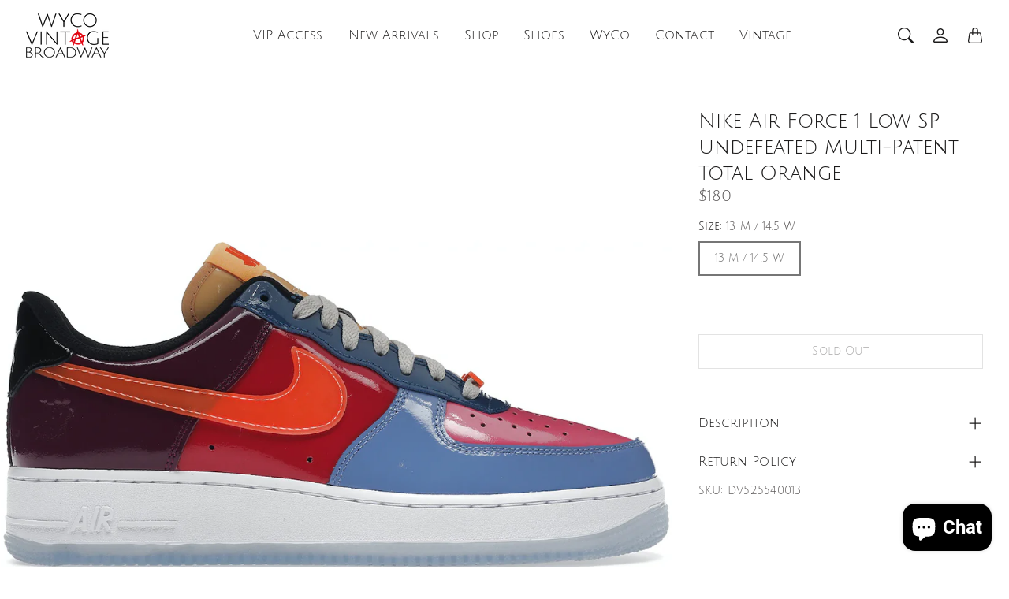

--- FILE ---
content_type: text/javascript
request_url: https://cdn.shopify.com/extensions/019bda01-bc82-735e-8afb-ef4d13b10a3b/multilocation-app-remix-479/assets/multiinventoryext.js
body_size: 20910
content:
// Wait for the DOM to be fully loaded
document.addEventListener("DOMContentLoaded", async function () {
  if (typeof window.Shopify !== "undefined" && window.Shopify.routes) {
    // console.log("Powered by : Multi Location Stock info");
    // console.log("App Install link : https://apps.shopify.com/multilocation");
    const shopdomain = Shopify.shop || window.location.hostname;
    const market = document.getElementById('market-id').value;
    const locale = window.Shopify.locale;
    let isBundle = false;
    let bundledproducts = 'false';
    let bundleComponentVariantIds = [];
    const marketCountry = Shopify.country || '';
    const customerEnterPincode = localStorage.getItem("selected_location_pincode") || null;
    const customerEnterAddress = localStorage.getItem("selected_location_text") || null;
    // Function to fetch location inventory stock    
    const getloc_inventory_stock = async (variant_id, product_id, customerid, fromobserver) => {
      // console.log("getloc_inventory_stock");
      // console.log("variant_id", variant_id);
      // console.log("product_id", product_id);
      if (window.location.pathname.includes('/products/') || fromobserver === true) {
        const multilocaCustomKey = localStorage.getItem("multiloca_custom_key") || null;
        try {

          const url = `https://multiloca.info/api/get-loc-inventory-stock?shopdomain=${encodeURIComponent(shopdomain)}&variant_id=${encodeURIComponent(variant_id)}&locale=${encodeURIComponent(locale)}&product_id=${encodeURIComponent(product_id)}&customerid=${encodeURIComponent(customerid)}&market=${encodeURIComponent(market)}&marketCountry=${encodeURIComponent(marketCountry)}&customerEnterPincode=${encodeURIComponent(customerEnterPincode)}&customerEnterAddress=${encodeURIComponent(customerEnterAddress)}&multilocaCustomKey=${encodeURIComponent(multilocaCustomKey)}`;

          const result = await fetch(url, {
            method: 'GET',
          });
          if (!result.ok) {
            throw new Error(`HTTP error! Status: ${result.status}`);
          }
          const data = await result.json();
          return data;
        } catch (error) {
          console.error('Error:', error);
        }
      }
    }

    let previousproductId = null;
    let allInvntoryData;
    let addToCartSelector = '';
    let quantityBasedOnLocation = 'false';
    let inventoryLevelsoutside = [];
    let enabledFullfillment = 'false';
    // requestAnimationFrame helpers to replace arbitrary setTimeout delays
    // const nextFrame = () => new Promise(res => requestAnimationFrame(() => res()));
    // const nextTwoFrames = async () => { await nextFrame(); await nextFrame(); };
    // const raf = (cb) => requestAnimationFrame(cb);
    // const raf2 = (cb) => requestAnimationFrame(() => requestAnimationFrame(cb));
    // Function to display location stock
    const display_location_stock = async (variant_id, product_id, callapi = false, fromobserver = false) => {
      const customerid = (typeof window.ShopifyAnalytics !== "undefined" && window.ShopifyAnalytics?.meta?.page?.customerId) 
                          ? window.ShopifyAnalytics.meta.page.customerId 
                          : null;
      if (!window.location.pathname.includes('/products/') && fromobserver === false) {
        const locationNamesContainernotinprod = document.getElementById("locationNamesContainer");
        if (locationNamesContainernotinprod) {
          console.log("This block only works on product pages. Kindly add Header Block here.");
          locationNamesContainernotinprod.innerHTML = "This block only works on product pages. Kindly add Header Block here.";
        }
        return;
      }
      if(previousproductId != product_id || callapi == true){
        allInvntoryData = await getloc_inventory_stock(variant_id, product_id, customerid, fromobserver);
      }
      previousproductId = product_id;
      const inventoryLevelsAll = allInvntoryData?.inventoryLevels;
      const inventoryLevels = inventoryLevelsAll[variant_id].locations ?? [];
      const displayname = inventoryLevelsAll[variant_id].displayname ?? '';
      const inventoryPolicy = inventoryLevelsAll[variant_id].inventoryPolicy ?? '';
      const zoneslocationsid = inventoryLevelsAll[variant_id].zoneslocationsid ?? [];
      const dummythereshold = inventoryLevelsAll[variant_id]?.dummythereshold ?? '';
      bundleComponentVariantIds = inventoryLevelsAll[variant_id]?.bundleComponentVariantIds ?? [];
      const invntorydata = allInvntoryData?.settings;
      const locationSettings = invntorydata?.locationSettings ?? {};
      const locationFilterSetting = invntorydata?.locationFilterSetting ?? {};
      inventoryLevelsoutside = inventoryLevels;
      // Get translations from window.theme.strings (exposed via Liquid)
      const themeStrings = window.theme?.strings || {};
      const {
        customCSS,
        locationOptions,
        showLocationNotes,
        googleRatingTimingEnabled = 'false',
        showLocationaddress = 'false',
        showOnlineAvailability = 'false',
        onlineLocationHeading = 'Online',
        onlineLocationLabel = 'Online',
        physicalLocationHeading = 'In-Store',
        locationNoteType = 'default',
        showDirectionText: apiShowDirectionText,
        clickToCall = 'false',
        showPhoneIcon = 'false',
        clickToWhatsApp = 'false',
        showWhatsAppIcon = 'false',
        showLocationIcon = 'false',
        openNowLabel: apiOpenNowLabel,
        closedLabel: apiClosedLabel,
        dayNames = themeStrings.days ? {
          Monday: themeStrings.days.monday || 'Monday',
          Tuesday: themeStrings.days.tuesday || 'Tuesday',
          Wednesday: themeStrings.days.wednesday || 'Wednesday',
          Thursday: themeStrings.days.thursday || 'Thursday',
          Friday: themeStrings.days.friday || 'Friday',
          Saturday: themeStrings.days.saturday || 'Saturday',
          Sunday: themeStrings.days.sunday || 'Sunday'
        } : {
          Monday: 'Monday',
          Tuesday: 'Tuesday',
          Wednesday: 'Wednesday',
          Thursday: 'Thursday',
          Friday: 'Friday',
          Saturday: 'Saturday',
          Sunday: 'Sunday'
        },
        ratingsLabel: apiRatingsLabel,
        showDistance = 'false',
        locationTemplateres = '',
        showDirection = 'false',
        notifyMeWhenInStock = 'false',
        notifyMeWhenInStockText = "Notify Me",
        showStockLevelMessages = 'false',
        changeLocationText = 'Change Location',
        optionDisplayPosition = '{}'
      } = locationSettings;
      
      // Use translations if API value is default English, otherwise use API value, with English fallback
      // Check if API value is the default English value - if so, prefer translation
      const isDefaultEnglish = (value, defaultEng) => {
        return !value || value === defaultEng || value.trim() === '';
      };
      
      const showDirectionText = (!isDefaultEnglish(apiShowDirectionText, 'Get Directions') && apiShowDirectionText) 
        ? apiShowDirectionText 
        : (themeStrings.getDirections || 'Get Directions');
      const openNowLabel = (!isDefaultEnglish(apiOpenNowLabel, 'Open Now') && apiOpenNowLabel)
        ? apiOpenNowLabel
        : (themeStrings.openNow || 'Open Now');
      const closedLabel = (!isDefaultEnglish(apiClosedLabel, 'Closed') && apiClosedLabel)
        ? apiClosedLabel
        : (themeStrings.closed || 'Closed');
      const ratingsLabel = (!isDefaultEnglish(apiRatingsLabel, 'Ratings') && apiRatingsLabel)
        ? apiRatingsLabel
        : (themeStrings.ratings || 'Ratings');
      const {
        locationRadius,
        locationRadiusValues = '{}',
        enableGeolocationSearch,
        enableDistanceFilter,
        google_api_key: encrypted_google_api_key = '',
        showSelectedLocation = 'false',
        showSelectedLocationView = 'false',
        sortLocationsByQuantity = 'false',
        sortLocationsByRecommendations = 'false',
        showNumberOfLocations = 'false',
        numberOfLocations = '1',
        vercelcountry = '',
        vercellatitude = '',
        vercellongitude = '',
        locationBasedonNearest = 'false',
        locationBasedOnCountry = 'false',
        countryDetection = '{}',
        countryOptions = '[]',
      } = locationFilterSetting;
      
      let google_api_key = encrypted_google_api_key;
      if (window.multilocation && typeof window.multilocation.decrypt === 'function') {
        google_api_key = window.multilocation.decrypt(encrypted_google_api_key);
      }
      const {
        selectedPositions,
        locationDetection = 'false',
        requiredSelectLocation = 'false',
        autoSelectFirstLocation = 'false',
        locationPopup = 'false',
        locationPopupstyle = 'default',
        locationSelectionType = 'default',
        locationPopupHeader = 'Select Location',
        locationPopupDescription = '',
        enableIncomingtext = 'false',
        enableBlock = 'true',
        purchaseFromOneLocation = 'false',
        purchaseOneLocationToast = 'Items you are purchasing are availabe at the location you are choosing. Are you sure you want to switch location.',
        someProductAvailableMessage = 'The following items in your cart are not available at Selected location. You can remove unavailable items from your cart and continue...',
        hideOutofStockItems = 'false',
        blockdisabled = 'false',
        templateformated = 'basicView',
        distanceIN = 'false',
        showHeading = 'true',
        enableProductMapView = 'false',
        drawerAddtoCartButton = 'false',
      } = invntorydata

      
      const locationOptionsJSON = JSON.parse(locationOptions);
      const locationarr = invntorydata?.locations_arr;
      
      quantityBasedOnLocation = invntorydata?.quantityBasedOnLocation ?? 'false';
      const footertext = invntorydata?.footerNoteText ?? '';
      var showAvailableQuantityLabel = invntorydata?.labelquantity;
      addToCartSelector = invntorydata?.addToCartSelector ?? '';
      enabledFullfillment = invntorydata?.enabledFullfillment;
      isBundle = invntorydata?.isBundle ?? false;
      bundledproducts = invntorydata?.bundledproducts ?? 'false';

      

      if(blockdisabled == true){
        const locationNamesContainer = document.getElementById("locationNamesContainer");
        if (locationNamesContainer) {
          locationNamesContainer.innerHTML = "";
        }
        return;
      }


      if (enableBlock === 'false') {
        const locationNamesContainer = document.getElementById("locationNamesContainer");
        if (locationNamesContainer) {
          locationNamesContainer.innerHTML = "";
        }
        return;
      }

      window.locationPopupData = {
        locationPopup,
        locationPopupstyle,
        locationSelectionType,
        locationPopupHeader,
        locationPopupDescription,
        locationarr,
        purchaseFromOneLocation,
        purchaseOneLocationToast,
        someProductAvailableMessage,
        hideOutofStockItems
      };

      if (customCSS) {
        const styleElement = document.createElement('style');
        styleElement.innerHTML = customCSS;
        document.head.appendChild(styleElement);
      }

      const buyNowButton = document.querySelector('.shopify-payment-button');

      if (!window.location.pathname.includes('/products/') && fromobserver === false) {
        return;
      }

      function getAddToCartButton() {
        // Array of selectors ordered by reliability
        const selectors = [
          'form[action="/cart/add"] [type="submit"]',
          'form[action="/cart/add"] button[name="add"]',
          'form[action*="/cart/add"] [type="submit"]',
          'form[action*="/cart/add"] button[name="add"]',
          '.product-form__submit',
          '.product-form__cart-submit',
          '.product-form [type="submit"]',
          '.add-to-cart',
          '.addToCart',
          '.add_to_cart',
          '.btn-add-to-cart',
          '.btn--add-to-cart',
          '.cart-btn',
          'button[name="add"]',
          'input[name="add"]',
          'button[data-action="add-to-cart"]',
          'button[data-shopify="add-to-cart"]',
          'form[data-shopify-product-form] button[type="submit"]',
          '[data-cart-add-form] button[type="submit"]',
          '.js-ajax-submit',
          '.quick-add button',
          'input[type="submit"][value*="add"]',
          '#add-to-cart',
          '#addToCart',
          'form[data-type="add-to-cart-form"] [type="submit"]'
        ];
        if(addToCartSelector && addToCartSelector.trim() !== '') {
          // If a custom selector is provided, use it
          selectors.unshift(addToCartSelector.trim());
        }
        // Try each selector
        for (const selector of selectors) {
          const button = document.querySelector(selector);
          if (button) return button;
        }
        // Text content fallback
        return Array.from(document.querySelectorAll('button, input[type="submit"]'))
          .find(el => {
            const text = (el.textContent || el.value || '').toLowerCase();
            return text.includes('add') && text.includes('cart');
          });
      }

      const addToCartButton = getAddToCartButton();//document.querySelector('button[name="add"]');
      if (enabledFullfillment === 'true') {
        if (!addToCartButton) {
          return;
        }
      }

      const isEmbedActive = document.querySelector('.is-embed-active');
      const isBlockActive = document.querySelector('.is-block-active');      

      // const availabilityContainer = document.createElement('div');
      // availabilityContainer.id = 'multilocaAvailabilityContainer';
      // availabilityContainer.classList.add('multiloca-availability-container');
      let availabilityContainer = document.getElementById('multilocaAvailabilityContainer');
      const hadAvailabilityContainer = !!availabilityContainer;

      if (!availabilityContainer) {
        availabilityContainer = document.createElement('div');
        availabilityContainer.id = 'multilocaAvailabilityContainer';
        availabilityContainer.classList.add('multiloca-availability-container');
      } else {
        // Clear previous content so it re-renders in-place
        availabilityContainer.innerHTML = '';
      }

      // Check if AvailableHeading already exists (from liquid file)
      let availableHeading = document.getElementById('AvailableHeading');
      const isExistingHeading = !!availableHeading;
      
      if (!availableHeading) {
        availableHeading = document.createElement('div');
        availableHeading.id = 'AvailableHeading';
        availableHeading.classList.add('location-AvailableHeading');
      }
      // Flexbox layout is handled by CSS class
      
      if (selectedPositions !== 'customPosition' && !isBlockActive) {
        const availableHeadingalready = document.querySelector('#AvailableHeading');
        if (availableHeadingalready) {
          availableHeadingalready.remove();
        }
        const locationNamesContainerssalready = document.querySelector('#locationNamesContainer');
        if (locationNamesContainerssalready) {
          locationNamesContainerssalready.remove();
        }
        const existingContainer = document.querySelector('#multilocaAvailabilityContainer');
        if (existingContainer) {
          existingContainer.remove();
        }
      }
      const locationNamesContainerss = document.createElement('div');
      locationNamesContainerss.id = 'locationNamesContainer';
      locationNamesContainerss.classList.add('loading-message');
      locationNamesContainerss.classList.add('multiloca-location-container');
      locationNamesContainerss.textContent = 'Loading locations...';
      
      // Append both elements to the container
      // if(isEmbedActive && !isBlockActive){
      if(templateformated !== 'blockExpandView' && !isExistingHeading){
        availabilityContainer.appendChild(availableHeading);
      }
      availabilityContainer.appendChild(locationNamesContainerss);
      // }
      
      if (selectedPositions === 'belowAddToCart' && !isBlockActive) {
        addToCartButton.parentNode.insertBefore(availabilityContainer, addToCartButton.nextSibling);
      } else if (selectedPositions === 'aboveAddToCart' && !isBlockActive) {
        addToCartButton.parentNode.insertBefore(availabilityContainer, addToCartButton);
      }

      if (isEmbedActive && !isBlockActive && selectedPositions === 'customPosition') {
        const availableHeadingalready = document.querySelector('#AvailableHeading');
        if (availableHeadingalready) {
          availableHeadingalready.remove();
        }
        const locationNamesContainerssalready = document.querySelector('#locationNamesContainer');
        if (locationNamesContainerssalready) {
          locationNamesContainerssalready.remove();
        }
        addToCartButton.parentNode.insertBefore(availabilityContainer, addToCartButton);
      }

      function haversineDistance(lat1, lon1, lat2, lon2) {
        const toRadians = (degrees) => degrees * (Math.PI / 180);
        const R = 6371;
        const dLat = toRadians(lat2 - lat1);
        const dLon = toRadians(lon2 - lon1);
        const a = Math.sin(dLat / 2) * Math.sin(dLat / 2) +
          Math.cos(toRadians(lat1)) * Math.cos(toRadians(lat2)) *
          Math.sin(dLon / 2) * Math.sin(dLon / 2);
        const c = 2 * Math.atan2(Math.sqrt(a), Math.sqrt(1 - a));
        let distance = R * c;
        if (distanceIN === 'false') {
          distance *= 0.621371;
        }
        return distance;
      }

      let { cust_lat, cust_lng, country } = await window.multilocation.locationDetection(locationDetection, vercelcountry, vercellatitude, vercellongitude);

      country = await window.multilocation.countryDetection(country, cust_lat, cust_lng, google_api_key, countryDetection, countryOptions, locationBasedOnCountry, vercelcountry);

      function setdistance(){
        inventoryLevels.forEach((loc) => {
          let locCoords = loc.location_cordinates ? loc.location_cordinates.split(',') : [];
          locCoords[0] = parseFloat(locCoords[0]);
          locCoords[1] = parseFloat(locCoords[1]);
          loc.distance = haversineDistance(parseFloat(cust_lat), parseFloat(cust_lng), locCoords[0], locCoords[1]);
          if (Number.isNaN(loc.distance)) {
            loc.distance = '-';
          }
        });
      }

      if (locationRadius === 'true') {
        setdistance();
      }

      if(showDistance == 'true'){
        setdistance();
      }

      const inventoryLevelsLength = inventoryLevels.length;
      // Determine recommended location (API-sorted first with score, fallback to nearest)
      let recommendedLocationId = null;
      if (sortLocationsByRecommendations === 'true' && Array.isArray(inventoryLevels) && inventoryLevels.length > 0) {
        try {
          if (typeof inventoryLevels[0].recommendationScore !== 'undefined') {
            // API already sorted by recommendation score
            recommendedLocationId = inventoryLevels[0].location_id;
          } else {
            // Fallback 1: closest by distance (do not use quantity as a fallback)
            setdistance();
            const byDistance = inventoryLevels
              .filter(l => typeof l.distance === 'number' && !Number.isNaN(l.distance))
              .sort((a, b) => a.distance - b.distance);
            if (byDistance.length > 0) {
              recommendedLocationId = byDistance[0].location_id;
            } else {
              // Final fallback: first item as a last resort
              recommendedLocationId = inventoryLevels[0].location_id;
            }
          }
        } catch (e) {
          // Absolute fallback to first item on any unexpected error
          recommendedLocationId = inventoryLevels[0]?.location_id || null;
        }
      }

      window.multilocation.locationBasedonNearest(locationBasedonNearest, cust_lat, cust_lng, inventoryLevels, setdistance);

      // Get the container element to display location names
      const locationNamesContainer = document.getElementById("locationNamesContainer");
      if (locationNamesContainer) {
        // const alllocationsdata = document.getElementById("alllocationsdata");
        locationNamesContainer.innerHTML = "";
        const alllocationsdata = document.createElement("div");
        alllocationsdata.id = "alllocationsdata";
        
        // Create product map container only if enableProductMapView is true
        let productMapContainer = null;
        if (enableProductMapView === 'true') {
          productMapContainer = document.createElement("div");
          productMapContainer.id = "productMap";
          
          // For blockExpandView, append map inside block-expand-accordion; otherwise append to locationNamesContainer
          if (templateformated === "blockExpandView") {
            // Map will be appended to accordion after it's created
            // Store reference for later use
            window.productMapContainerForBlockExpand = productMapContainer;
          } else {
            locationNamesContainer.appendChild(productMapContainer);
          }
        }
        
        var totalstock = 0;

        if (enableGeolocationSearch == 'true' && google_api_key != '') {
          window.multilocation.geolocationSearch(google_api_key, locationNamesContainer, templateformated, inventoryLevels, haversineDistance, showlocations, footertext, inventoryLevelsLength,"productblock", enableDistanceFilter, enableProductMapView, distanceIN);
        }

        // Product Pgae popup to view product locatons.
        const popupTrigger = document.createElement("button");
        const { popupwrapper, popupheader, popupcontent, poptitle, closePopup } = window.multilocation.popup(popupTrigger);
        if (templateformated == "popupView") {
          popupTrigger.href = "#";
          popupTrigger.dataset.drawerTrigger = "";
          popupTrigger.setAttribute("aria-controls", "popup-name");
          popupTrigger.setAttribute("aria-expanded", "false");
          var popupBtnLabel = showAvailableQuantityLabel;
          popupTrigger.innerHTML = popupBtnLabel.replace('{{tot_qty}}','');
          popupTrigger.classList.add("btn", "button", "button--full-width", "button--secondary", "drawer-trigger-button");
          if (inventoryLevelsLength > 0) {
            locationNamesContainer.appendChild(popupTrigger);
          }
          const variantContainerpopup = document.createElement("div");
          variantContainerpopup.classList.add("variant-container");
  
          const vname = document.createElement("p");
          vname.classList.add("multiloca_variant-name-popup");
          vname.innerHTML = displayname;
          variantContainerpopup.appendChild(vname);
          popupwrapper.appendChild(popupheader);
          popupwrapper.appendChild(variantContainerpopup);
        }

        const drawerTrigger = document.createElement("button");
        if (templateformated == "drawerView") {
          drawerTrigger.href = "#";
          drawerTrigger.dataset.drawerTrigger = "";
          drawerTrigger.setAttribute("aria-controls", "product-block-drawer");
          drawerTrigger.setAttribute("aria-expanded", "false");
          var drawerBtnLabel = showAvailableQuantityLabel;
          drawerTrigger.innerHTML = drawerBtnLabel.replace('{{tot_qty}}','');
          drawerTrigger.classList.add("btn", "button", "button--full-width", "button--secondary", "drawer-trigger-button");
          if (inventoryLevelsLength > 0) {
            locationNamesContainer.appendChild(drawerTrigger);
          }
        }

        const pickupLink = document.createElement("a");
        const shoppingLocationText = document.createElement("p");
        if(templateformated === "shopifyPickupView"){
          pickupLink.href = "#";
          pickupLink.dataset.drawerTrigger = "";
          pickupLink.setAttribute("aria-controls", "product-block-drawer"); 
          pickupLink.setAttribute("aria-expanded", "false");
          var pickupBtnLabel = showAvailableQuantityLabel;
          pickupLink.innerHTML = pickupBtnLabel.replace('{{tot_qty}}','');
          if (inventoryLevelsLength > 0) {
            locationNamesContainer.appendChild(shoppingLocationText);
            locationNamesContainer.appendChild(pickupLink);
          }
        }

        const drawerName = "product-block-drawer";
        const { drawerWrapper, drawerHeader, drawerContent, drawerTitle, drawerClose, drawerOverlay } = window.multilocation.drawer(drawerName, display_location_stock);
        if (enableProductMapView === 'true' && (templateformated === "drawerView" || templateformated === "shopifyPickupView")) {
          document.getElementById(drawerName)?.classList.add('has-map-view');
        }

        const variantContainer = document.createElement("div");
        variantContainer.classList.add("variant-container");

        const variantName = document.createElement("p");
        variantName.classList.add("multiloca_variant-name");
        variantName.textContent = displayname;

        const productimage = document.createElement("img");
        productimage.classList.add("multiloca-product-image");
        const imagurldrawer = document.querySelector('#imagurldrawer');
        const makeurl = imagurldrawer ? "https://"+ shopdomain + '/cdn/shop/' + imagurldrawer.textContent : '';
        productimage.src = makeurl;
        productimage.alt = "Product Image";

        drawerWrapper.appendChild(drawerHeader);
        variantName.appendChild(productimage);
        variantContainer.appendChild(variantName);
        drawerWrapper.appendChild(variantContainer);

        // const variantList = document.createElement("select");
        // variantList.classList.add("multiloca-variant-list");
        // variantList.id = "variant-list";
        // console.log("inventoryLevelsAll", inventoryLevelsAll);
        // for (const [key, value] of Object.entries(inventoryLevelsAll)) {
        //   console.log("key", key);
        //   console.log("value", value);
        //   const option = document.createElement("option");
        //   option.value = key;
        //   option.textContent = value.displayname;
        //   if(variant_id == key){
        //     option.selected = true;
        //   }
        //   variantList.appendChild(option);
        // }
        // variantList.addEventListener("change", function () {
        //   display_location_stock(this.value, product_id, "");
        // });

        // drawerWrapper.appendChild(variantList);
        // drawerWrapper.appendChild(variantName);

        var countindex = 0;
        // Add event listener for header block location change
        const headerLocationDropdown = document.getElementById("locationNamesDropDownselect");
        if (headerLocationDropdown) {
          headerLocationDropdown.addEventListener("change", function () {
            const selectedLocationId = headerLocationDropdown.value;
            // localStorage.setItem("selected_location", selectedLocationId);
            // console.log(selectedLocationId);
          });
        }

        // Make the showlocations function globally available
        window.multiLocationShowLocations = function(selectedLocationId) {
          // Clean up existing locations
          const locationcontainer = document.querySelectorAll(".location-container");
          locationcontainer.forEach((loc) => {
            loc.remove();
          });
          
          const drawerlocationcontainer = document.querySelectorAll(".drawer-location-container");
          drawerlocationcontainer.forEach((loc) => {
            loc.remove();
          });
          
          const footerNoteContainer = document.querySelector(".location-footer-note");
          const footertoaddagain = document.querySelector(".location-footer-note");
          if (footerNoteContainer) {
            footerNoteContainer.remove();
          }
          
          // Filter inventory levels if a location is selected
          let filteredInventory = inventoryLevels;
          if (selectedLocationId) {
            // Save the selection to localStorage immediately
            localStorage.setItem("selected_location", selectedLocationId);
            
            // Show all locations but make sure the selected one is checked
            showlocations(inventoryLevels);
            
            // Find and check the corresponding radio button after locations are rendered
            setTimeout(() => {
              const matchingRadioButton = document.querySelector(`input[name="selected_location"][value="${selectedLocationId}"]`);
              if (matchingRadioButton) {
                matchingRadioButton.checked = true;
                
                // Trigger change event to ensure all handlers run
                const changeEvent = new Event('change', { bubbles: true });
                matchingRadioButton.dispatchEvent(changeEvent);
                
                // Apply styling for colorinversion if needed
                if (locationSelectionType === 'colorinversion') {
                  const locationCard = matchingRadioButton.closest(".location-card-listview");
                  if (locationCard) {
                    // First remove any existing styles from all cards
                    const allLocationCards = document.querySelectorAll(".location-card-listview");
                    allLocationCards.forEach(card => {
                      card.style.removeProperty('background-color');
                      card.style.removeProperty('color');
                    });
                    // Then set the styles for the selected card
                    locationCard.style.backgroundColor = "rgb(var(--color-foreground))";
                    locationCard.style.color = "rgb(var(--color-background))";
                  }
                }
              }
            }, 100);
            // Small delay replaced with double rAF to ensure DOM is updated
            //add footer again
            if (footertoaddagain) {
              locationNamesContainer.appendChild(footertoaddagain);
            }
            window.multilocation.checkrequiredselectlocation(requiredSelectLocation, enabledFullfillment, inventoryLevels, addToCartButton, buyNowButton);
          } else {
            // Show all locations if no specific location is selected
            showlocations(inventoryLevels);
          }
        };

        // Listen for location changes from the header dropdown
        document.addEventListener('locationChanged', function(e) {
          const selectedLocationId = e.detail.locationId;
          // console.log("Location change detected:", selectedLocationId);
          window.multiLocationShowLocations(selectedLocationId);
        });

        document.addEventListener('updatelocations', function(e) {
          showlocations(inventoryLevels);
        });

        if(sortLocationsByQuantity == 'true') {
          inventoryLevels.sort((a, b) => {
            const aAvailable = a.inventory_data[0]?.available || 0;
            const bAvailable = b.inventory_data[0]?.available || 0;
            return bAvailable - aAvailable; // Sort in descending order
          });
        }

        const onlineLocationCard = document.createElement("div");
        const onlineLocationInfo = document.createElement("p");
        const physicalLocationInfo = document.createElement("div");
        if(showOnlineAvailability == 'true') {
          onlineLocationCard.classList.add("multiloca-online-location-card");
          const onlineLocationLabel = document.createElement("p");
          onlineLocationLabel.classList.add("multiloca-online-location-label");
          onlineLocationLabel.innerHTML = onlineLocationHeading === "" ? "Online" : onlineLocationHeading;
          onlineLocationInfo.classList.add("multiloca-online-location-info");
          var templatelocation = locationTemplateres;
          onlineLocationCard.appendChild(onlineLocationLabel);
          onlineLocationCard.appendChild(onlineLocationInfo);
          const physicalLocationLabel = document.createElement("p");
          physicalLocationLabel.classList.add("multiloca-physical-location-label");
          physicalLocationLabel.innerHTML = physicalLocationHeading === "" ? "In-Store" : physicalLocationHeading;
          onlineLocationCard.appendChild(physicalLocationLabel);
          physicalLocationInfo.classList.add("multiloca-physical-location-info");
          onlineLocationCard.appendChild(physicalLocationInfo);
        }

        showlocations(inventoryLevels);
        function showlocations(inventoryLevels, showalllocations = 'false', geolocationdrawerpopup = 'false') {
          function wrapStockMsg(text, styles, isIn) {
            try {
              const cfg = isIn ? styles?.instock : styles?.outstock;
              const color = cfg?.text;
              const bg = cfg?.bg;
              // Only wrap when a color or background is explicitly provided
              const hasStyle = (typeof color !== 'undefined' && color !== '') || (typeof bg !== 'undefined' && bg !== '');
              if (!hasStyle) return text;
              const style = `${color ? `color:${color};` : ''}${bg ? `background-color:${bg};` : ''} border-radius: 5px; padding: 0px 6px;`;
              return `<span class="ml-stock-msg ${isIn ? 'ml-in' : 'ml-out'}" style="${style}">${text}</span>`;
            } catch (e) { return text; }
          }
          // if(showalllocations === 'true') {
            alllocationsdata.innerHTML = "";
            if(geolocationdrawerpopup === 'false'){
              drawerContent.innerHTML = "";
              popupcontent.innerHTML = "";
            } else {
              setTimeout(() => {
                appendAddToCartButtonInDrawer();
              }, 130);
            }
          // }

// Prepare scroll area for scrollCardView template
if (templateformated == "scrollCardView") {
  alllocationsdata.classList.add("three-columns", "scroll-view");
}
          var count = 0;
          totalstock = 0;
          for (const location of inventoryLevels) {

            count++;
            if(showNumberOfLocations === 'true') {
              if (count > parseInt(numberOfLocations)) {
                break;
              }
            }
        
            if(showSelectedLocation === 'true' && showalllocations === 'false') {
              if(localStorage.getItem("selected_location") !== location.location_id) {
                continue;
              }
            }
        
            if (locationBasedOnCountry == 'true') {
              if (country != '') {
                if (zoneslocationsid && zoneslocationsid.length) {
                  // const matchedZone = zoneslocationsid.find(
                  //   zone => zone.zone === country && zone.locationId.split('/').pop() === location.location_id.toString()
                  // );
                  let matchedZone = null;
                  for (const zone of zoneslocationsid) {
                    if(zone.locationId.split('/').pop() === location.location_id.toString()){
                      for (const zoneCountry of zone.zone) {
                         if( zoneCountry.country.name.toLowerCase() === country.toLowerCase()) {
                          matchedZone = zone;
                          break;
                         }
                      }
                    }
                  }
                  if (!matchedZone) {
                    continue;
                  }
                }
              }
            }

            if(inventoryPolicy === 'DENY') {
              if(localStorage.getItem("selected_location") === location.location_id) {
                let disabletime = 150;
                if(shopdomain == "fioreverde.myshopify.com"){
                  disabletime = 800;
                }
                if(location.inventory_data && location.inventory_data[0] && location.inventory_data[0].available <= 0) {
                    // Make sure the buttons exist before trying to disable them
                  if (addToCartButton) {
                    setTimeout(() => {
                      addToCartButton.disabled = true;
                      addToCartButton.classList.add("disabled");
                    }, disabletime);
                  }
                  
                  if (buyNowButton) {
                    setTimeout(() => {
                      buyNowButton.disabled = true;
                      buyNowButton.classList.add("disabled");
                    }, disabletime);
                  }
                } else {
                  if (addToCartButton) {
                    setTimeout(() => {
                      addToCartButton.disabled = false;
                      addToCartButton.classList.remove("disabled");
                    }, disabletime);
                  }
                  
                  if (buyNowButton) {
                    setTimeout(() => {
                      buyNowButton.disabled = false;
                      buyNowButton.classList.remove("disabled");
                    }, disabletime);
                  }
                }
              }
            }
        
            // Check inventory and disable buttons if necessary
            if(location.inventory_data && location.inventory_data[0] && location.inventory_data[0].available <= 0 && inventoryPolicy === 'DENY') {
              if(showSelectedLocation === 'true' && enabledFullfillment === 'true') {
                // Make sure the buttons exist before trying to disable them
                if (addToCartButton) {
                  setTimeout(() => {
                    addToCartButton.disabled = true;
                    addToCartButton.classList.add("disabled");
                  }, 120);
                }
                
                if (buyNowButton) {
                  setTimeout(() => {
                    buyNowButton.disabled = true;
                    buyNowButton.classList.add("disabled");
                  }, 120);
                }
              }
            }


            if (locationRadius === 'true') {
              const radiusMap = JSON.parse(locationRadiusValues || '{}');
              const radiusForLoc = parseFloat(radiusMap[location.location_id] || '0');
              if (radiusForLoc && location.distance > radiusForLoc) {
                const selectedLocationId = localStorage.getItem("selected_location");
                if (selectedLocationId === location.location_id) {
                  localStorage.removeItem("selected_location");
                }
                continue;
              }
            }

            if (countindex === 0) {
              if (!localStorage.getItem("selected_location") && autoSelectFirstLocation === 'true') {
                localStorage.setItem("selected_location", location.location_id);

                if (locationSelectionType === 'colorinversion') {
                  const allLocationCards = document.querySelectorAll(".location-card-listview");
                  allLocationCards.forEach(card => {
                    card.style.removeProperty('background-color');
                    card.style.removeProperty('color');
                  });

                  // Find the associated card and add the class
                  const locationCard = this.closest(".location-card-listview");
                  if (locationCard) {
                    locationCard.style.backgroundColor = "rgb(var(--color-foreground))";
                    locationCard.style.color = "rgb(var(--color-background))";
                  }
                }
              }
            }
            countindex++;

            const instock_checkbox = document.getElementById('stockDisplayCheckbox');
            const container = document.createElement("div");
            var locationname = location?.location_name;
            locationname = locationname.replace(/ /g, '-');
            locationname = locationname.toLowerCase();
            if (templateformated == "drawerView" || templateformated == "shopifyPickupView") {
              container.classList.add("drawer-location-container");
              container.classList.add("multiloca-"+locationname);
            } else if (templateformated == "popupView") {
              container.classList.add("drawer-location-container");
              container.classList.add("multiloca-"+locationname);
            }
            else {
              container.classList.add("location-container");
              container.classList.add("multiloca-"+locationname);
            }
            const radioButton = document.createElement("input");
            radioButton.type = "radio";
            radioButton.name = "selected_location";
            radioButton.classList.add("location-radio-button");
            radioButton.value = location?.location_id;
            radioButton.id = location?.location_name;

            const label = document.createElement("label");

            const incommingstocklabel = document.createElement("span");
            const incoming_invent = location?.incoming_inventory ?? '';
            if(enabledFullfillment == 'true') {
              incommingstocklabel.classList.add("incoming-stock-label");
            } else {
              incommingstocklabel.classList.add("incoming-stock-label-notfullfilment");
            }
            if (incoming_invent != '') {
              incommingstocklabel.innerHTML = incoming_invent;
            }

            const stockText = location?.inventory_data[0].available;

            // add an attribute to radioButton with name location_stock
            radioButton.setAttribute("location_stock", stockText);
            const addresslabel = document.createElement("p");
            var locationAddress = location?.address ?? '';
            locationAddress = locationAddress.replace(/null/g, '');
            locationAddress = locationAddress.replace(/undefined/g, '');
            addresslabel.innerHTML = locationAddress;
            addresslabel.classList.add("location-address");

            const phonelabel = document.createElement("p");
            var locationPhone = (location?.phone ?? '').replace(/null/g, '').replace(/undefined/g, '');
            phonelabel.textContent = locationPhone;
            phonelabel.classList.add("location-phone");
            

            // const locationNotes = location?.location_notes ? '  ' + location?.location_notes + '  ' : "";
            const locationNotes = Array.isArray(location?.location_notes) ? location.location_notes : [];
            // === with customize code

              label.htmlFor = location?.location_name;
            
            if(!footertext){
                const bottommargin = document.getElementById("locationNamesContainer");
                if(bottommargin) {
                  bottommargin.classList.add("multiloca-container-bottom-margin");
                }
            }

            var locationTemplate = invntorydata.locationSettings?.locationTemplateres;
            var enabledFullfillment = invntorydata?.enabledFullfillment;

            const grid = document.createElement("div");
            grid.classList.add("multi_app_grid");
            const locationCard = document.createElement("div");

            if (templateformated != "basicView" || templateformated != "gridView" || templateformated != "expandView" || templateformated != "twoColumns" || templateformated != "threeColumns") {
              if (enabledFullfillment == 'true') {
                locationCard.classList.add("location-card-listview");
              } else {
                locationCard.classList.add("location-card-listviews");
                locationCard.classList.add("location-card-listview-notfullfilment");
              }
            }

            if (templateformated == "listView" || templateformated == "twoColumns" || templateformated == "threeColumns" || templateformated == "gridView" || templateformated == "expandView") {
              if (enabledFullfillment == 'true') {
                locationCard.classList.add("location-card-multiapp");
              } else {
                locationCard.classList.add("location-card-multiapps");
                locationCard.classList.add("location-card-multiapp-notfullfilment");
              }
            }

            if (templateformated == "basicView") {
              if (enabledFullfillment == 'true') {
                locationCard.classList.add("location-card-listview");
              } else {
                locationCard.classList.add("location-card-listviews");
                locationCard.classList.add("location-card-listview-notfullfilment");
              }
            }

            if(templateformated == "listView"){
              if(showalllocations == 'false'){
                alllocationsdata.classList.add("listview");
              } else {
                alllocationsdata.classList.remove("listview");
              }
            }

            if (templateformated == "basicView") {
              alllocationsdata.classList.add("list-view");
            }
            if (templateformated == "twoColumns") {
              alllocationsdata.classList.add("two-columns");
              label.classList.add("two-columns-label");
            }
            if (templateformated == "threeColumns") {
              alllocationsdata.classList.add("three-columns");
              label.classList.add("three-columns-label");
            }
            if (templateformated == "gridView") {
              alllocationsdata.classList.add("grid-view");
              locationCard.classList.add("grid-view-card");
            }
            if (templateformated == "scrollCardView") {
              alllocationsdata.classList.add("scroll-view");
              label.classList.add("scroll-view-label");
            }
            if (templateformated == "expandView") {
              alllocationsdata.classList.add("expand-view");
              locationCard.classList.add("expand-view-card");
            }
            
            if (templateformated == "blockExpandView") {
              alllocationsdata.classList.add("block-expand-view");
            }
            
            if (templateformated == "stockListView") {
              alllocationsdata.classList.add("new-view");
              locationCard.classList.add("new-view-card");
            }


            const locationInfo = document.createElement("p");
            locationInfo.classList.add("location-info");

            function sanitizeAddressForUrl(addr) {
              return (addr || '')
                .replace(/<br\s*\/?>/gi, ', ')     // replace <br> with comma+space
                .replace(/\b(null|undefined)\b/gi, '') // remove literal "null"/"undefined"
                .replace(/\s*,\s*,/g, ', ')        // collapse double commas
                .replace(/\s{2,}/g, ' ')           // collapse extra spaces
                .trim();
            }

            function buildDirectionsHref(addr) {
              const clean = sanitizeAddressForUrl(addr);
              return clean ? `https://www.google.com/maps/dir/?api=1&destination=${encodeURIComponent(clean)}` : '';
            }

            const directionLink = document.createElement("a");
            // if (showDirection == 'true') {
            directionLink.href =  buildDirectionsHref(location?.address);
            directionLink.target = "_blank";
            directionLink.textContent = showDirectionText;
            if (enabledFullfillment == 'true') {
              directionLink.classList.add("direction-link");
            } else {
              directionLink.classList.add("direction-links");
              directionLink.classList.add("direction-link-fullfilment");
            }
            // }

            const instock = location.inoutstock?.instock;
            const outstock = location.inoutstock?.outstock;
            const stockMsgStyles = (typeof allInvntoryData?.settings?.stockMsgStyles === 'object') ? allInvntoryData.settings.stockMsgStyles : {};
            const styledIn = wrapStockMsg(instock, stockMsgStyles, true);
            const styledOut = wrapStockMsg(outstock, stockMsgStyles, false);

            var locationNotescustom = locationNotes;
            if (locationTemplate == "") {
              label.textContent = (stockText > 0 ? `${location?.location_name} - ${styledIn}: ` : `${location?.location_name} - ${styledOut}: `);
            } else {
              locationTemplate = locationTemplate.replace(/{{location_name}}/g, location?.location_name);
              if (stockText > 0) {
                locationTemplate = locationTemplate.replace(/{{stock_msg}}/g, styledIn);
              } else {
                locationTemplate = locationTemplate.replace(/{{stock_msg}}/g, styledOut);
              }
              locationTemplate = locationTemplate.replace(/{{qty}}/g, stockText);
              message = location?.thersoldmesg ?? '';
              locationTemplate = locationTemplate.replace(/{{inv_msg}}/g, message);
              if(incoming_invent != ''){
                locationTemplate = locationTemplate.replace(/{{incoming_qty}}/g, incoming_invent);
              } else {
                locationTemplate = locationTemplate.replace(/{{incoming_qty}}/g, '');
              }
              function formatDistance(dist, distanceIN) {
                const n = typeof dist === 'number' ? dist : Number(dist);
                if (!Number.isFinite(n)) return ''; // or '—' to show a placeholder
                const unit = distanceIN === 'false' ? 'mi' : 'km';
                return `${n.toFixed(2)} ${unit}`;
              }
              if(locationTemplate.includes('{{distance}}')) {
                setdistance();
                if(location.distance !== '-'){
                  const distanceVal = formatDistance(location?.distance, distanceIN);
                  locationTemplate = locationTemplate.replace(/{{distance}}/g, distanceVal);
                } else {
                  locationTemplate = locationTemplate.replace(/{{distance}}/g, '');
                }
              }
              if(location.address){
                locationTemplate = locationTemplate.replace(/{{direction_link}}/g, directionLink.outerHTML);
              }

              if(locationNotescustom && locationNotescustom.length > 0) {
                for(let i = 0; i < locationNotescustom.length; i++) {
                  locationNotescustom[i] = locationNotescustom[i].replace(/{{location_name}}/g, location?.location_name);
                  locationNotescustom[i] = locationNotescustom[i].replace(/{{stock_msg}}/g, styledIn);
                  locationNotescustom[i] = locationNotescustom[i].replace(/{{qty}}/g, stockText);
                  locationNotescustom[i] = locationNotescustom[i].replace(/{{inv_msg}}/g, message);
                  locationNotescustom[i] = locationNotescustom[i].replace(/{{location_add}}/g, locationAddress);
                  locationNotescustom[i] = locationNotescustom[i].replace(/{{location_phone}}/g, locationPhone);
                  locationNotescustom[i] = locationNotescustom[i].replace(/{{direction_link}}/g, directionLink.outerHTML);
                  locationNotescustom[i] = locationNotescustom[i].replace(/{{distance}}/g, formatDistance(location?.distance, distanceIN));
                  
                  const notifyHtml = `<span class="notify-me-in-stock-tag"
                               data-product-id="${product_id}"
                               data-location-id="${location.location_id}">
                          ${notifyMeWhenInStockText}
                        </span>`;
                  locationNotescustom[i] = locationNotescustom[i].replace(/{{notify_me}}/g, notifyHtml);
                }
              }

              locationTemplate = locationTemplate.replace(/{{location_note}}/g, locationNotescustom);

              // locationTemplate = locationTemplate.replace(/{{location_note}}/g, locationNotes);
              locationTemplate = locationTemplate.replace(/{{location_add}}/g, locationAddress);
              locationTemplate = locationTemplate.replace(/{{location_phone}}/g, locationPhone);
              const hasHtmlTags = /<[^>]+>/g.test(locationTemplate);
              if (hasHtmlTags) {
                label.innerHTML = locationTemplate;
              } else {
                label.textContent = locationTemplate;
              }

              locationCard.addEventListener('click', function (e) {
                const trigger = e.target.closest('.notify-me-in-stock-tag');
                if (!trigger || !locationCard.contains(trigger)) return;

                // Prevent expandView card toggle and default link behavior
                e.preventDefault();
                e.stopPropagation();

                const locId = trigger.getAttribute('data-location-id') || location?.location_id;
                const prodId = trigger.getAttribute('data-product-id') || product_id;

                window.notifyMeWhenInStock(customerid, prodId, locId, shopdomain, variant_id);
              });
            }
            // shoppingLocationText.innerHTML = locationTemplate;



            const radioandlabel = document.createElement("div");
            radioandlabel.classList.add("location-radio-and-label");

            const outdiv = document.createElement("div");
            outdiv.classList.add("multiloca-out-div");
            if (enabledFullfillment == 'true') {
              if (templateformated != "gridView") {
                outdiv.appendChild(radioButton);
              } else {
                outdiv.appendChild(radioButton);
                radioButton.classList.add("grid-view-radio-button");
              }
              if (stockText <= 0 && inventoryPolicy === 'DENY') {
                radioButton.disabled = true;
              }
              label.classList.add("fullfilment-true");
            } else {
              label.classList.add("not-fullfilment");
              addresslabel.classList.add("not-fullfilment");
              phonelabel.classList.add("not-fullfilment");
            }

            outdiv.appendChild(label);
            // Recommended badge for product widget - positioned at top-right of location card
            if (sortLocationsByRecommendations === 'true' && recommendedLocationId && String(location.location_id) === String(recommendedLocationId)) {
              const recBadge = document.createElement("span");
              recBadge.classList.add("ml-recommended-badge");
              recBadge.textContent = "Recommended";
              locationCard.appendChild(recBadge);
            }
            radioandlabel.appendChild(outdiv);
            
            // For stockListView, create two-section layout
            const sectionsContainer = document.createElement("div");
            if (templateformated == "stockListView") {
              sectionsContainer.classList.add("new-view-sections-container");
              sectionsContainer.style.padding = '0 4px';
              const leftSection = document.createElement("div");
              leftSection.classList.add("new-view-left-section");
              locationCard.appendChild(radioandlabel);
              leftSection.appendChild(locationCard);
              
              const rightSection = document.createElement("div");
              rightSection.classList.add("new-view-right-section");
              
              // Create inventory message element
              const inoutstockMessage = document.createElement("div");
              inoutstockMessage.classList.add("stock-message");
              inoutstockMessage.innerHTML =  `${stockText > 0 ? styledIn : styledOut}` || '';
              const inventoryMessage = document.createElement("div");
              inventoryMessage.classList.add("inventory-message");
              inventoryMessage.innerHTML =  message || '';
              rightSection.appendChild(inoutstockMessage);
              rightSection.appendChild(inventoryMessage);
              sectionsContainer.appendChild(leftSection);
              sectionsContainer.appendChild(rightSection);
             
            } else {
              locationCard.appendChild(radioandlabel);
            }

            const pickupTime = document.createElement("p");
            pickupTime.innerHTML = location?.pickup ?? '';
            const downarrow = document.createElement("span");
            if (templateformated == "expandView") {
              downarrow.classList.add("down-arrow");
              downarrow.innerHTML = `&#8249;`;
              downarrow.style.display = 'inline-flex';
              downarrow.style.alignItems = 'center';
              downarrow.style.justifyContent = 'center';
              downarrow.style.transform = 'rotate(-90deg)';
              downarrow.style.fontSize = '23px';
              radioandlabel.appendChild(downarrow);
            }

            let distance_label = document.createElement("p");
            if (showDistance == 'true') {
              if (templateformated != "gridView") {
                let location_cordinates = location?.location_cordinates;
                if (location_cordinates) {
                  if (location.distance === '-') {
                    distance_label.textContent = '';
                  } else if (Number.isNaN(location?.distance)) {
                    distance_label.textContent = '';
                  } else {
                    const loc_dist = location?.distance ?? 0;
                    if (distanceIN === 'true') {
                      distance_label.textContent = `${loc_dist.toFixed(2)} km`;
                    } else {
                      distance_label.textContent = `${loc_dist.toFixed(2)} Miles`;
                    }
                  }
                }
              }
            }

     


            //google rating and timing code
            // const googleRating = document.createElement("div");
            const ratingElement = document.createElement("p");
            const timingsContainer = document.createElement("div");

            const openNowText = document.createElement("p");
            if (googleRatingTimingEnabled === 'true') {
              window.multilocation.googleRatingandTiming(ratingElement, timingsContainer, openNowText, location, openNowLabel, ratingsLabel, closedLabel, dayNames);
            }

            if(incoming_invent != '' && enableIncomingtext == 'true') {
              locationCard.appendChild(incommingstocklabel);
            }

            function calculateRemainingTime(startTime) {
              const currentTime = new Date();
              const startDate = new Date(currentTime.toDateString() + ' ' + startTime);
              const timeDiff = startDate.getTime() - currentTime.getTime();
              const hours = Math.floor(timeDiff / (1000 * 60 * 60));
              const minutes = Math.floor((timeDiff % (1000 * 60 * 60)) / (1000 * 60));
              
              if (hours > 0) {
                return `${hours} hr ${minutes} min`;
              } else {
                return `${minutes} min`;
              }
            }

            function LocationNoteTimingType(notelocation){
              if (notelocation === '' || Array.isArray(notelocation)) {
                var locationNoteDefault = LocationNoteDefault(notelocation);
                return locationNoteDefault;
              }
              var noteParts = notelocation.split("|");
              noteParts = noteParts.map(part => part.trim());
              noteParts = noteParts.filter(part => part !== "");
              var noteinnerhtml = '';
              for(const part of noteParts) {
                const [time, days, type, note] = part.split("::");
                const currentTime = new Date();
                const [startTime, endTime] = time.split('-').map(t => t.trim());
                const startDate = new Date(currentTime.toDateString() + ' ' + startTime);
                const endDate = endTime ? new Date(currentTime.toDateString() + ' ' + endTime) : null;
                const currentDay = currentTime.toLocaleString('en-US', { weekday: 'long' }).toLowerCase();
                const daysArray = days ? days.split(',').map(d => d.trim().toLowerCase()) : [];
                if (type === 'after' && currentTime > startDate && daysArray.includes(currentDay)) {
                  noteinnerhtml = note;
                }
                else if (type === 'before' && currentTime < startDate && daysArray.includes(currentDay)) {
                  noteinnerhtml = note;
                  noteinnerhtml = noteinnerhtml.replace('{{remaining_time}}', calculateRemainingTime(startTime));
                }
                else if (type === 'between' && endDate && currentTime >= startDate && currentTime <= endDate && daysArray.includes(currentDay)) {
                  noteinnerhtml = note;
                  noteinnerhtml = noteinnerhtml.replace('{{remaining_time}}', calculateRemainingTime(startTime));
                }
                else if (type === 'exactly' && currentTime.toTimeString().startsWith(startTime) && daysArray.includes(currentDay)) {
                  noteinnerhtml = note;
                }
              }
              return noteinnerhtml;
            }

            function LocationNoteDistanceType(notelocation){
              if (notelocation === '' || Array.isArray(notelocation)) {
                var locationNoteDefault = LocationNoteDefault(notelocation);
                return locationNoteDefault;
              }
              var noteParts = notelocation.split(",");
              noteParts = noteParts.map(part => part.trim());
              noteParts = noteParts.filter(part => part !== "");
              var noteinnerhtml = '';
              for(const part of noteParts) {
                const [distance, type, note] = part.split("::");
                const locationDistance = location.distance
                if (type === 'within' && locationDistance <= parseFloat(distance)) {
                  noteinnerhtml = note;
                  break;
                } else if (type === 'beyond' && locationDistance > parseFloat(distance)) {
                  noteinnerhtml = note;
                  break;
                } else if (type === 'exactly' && Math.abs(locationDistance - parseFloat(distance)) < 0.01) {
                  noteinnerhtml = note;
                  break;
                }
              }
              return noteinnerhtml;
            }

            function LocationNoteDefault(notelocation){
              var locationNoteDefault = '';
              for(const [key, value] of Object.entries(notelocation)) {
                var locationNoteloop = '';
                var noteParts = value.split("||");
                var noteParts = noteParts.map(part => part.trim());
                locationNoteloop += noteParts[0];
                if( noteParts.length > 1){
                  if(noteParts.includes('timing')) {
                    var timingindex = noteParts.indexOf('timing');
                    var timingvalues = noteParts[timingindex + 1];
                    const noteinnerhtml = LocationNoteTimingType(timingvalues);
                    locationNoteloop += ' '+noteinnerhtml;
                  }
                  if(noteParts.includes('distance')) {
                    var distanceindex = noteParts.indexOf('distance');
                    var distancevalues = noteParts[distanceindex + 1];
                    const noteinnerhtml = LocationNoteDistanceType(distancevalues);
                    locationNoteloop += ' '+noteinnerhtml;
                  }
                }
                locationNoteDefault += `<span class='${location?.location_name}-location-note-${Number(key)+1} location-note-${Number(key)+1}'>${locationNoteloop}</span>`;
                locationNoteDefault += '<br>';
              }
              return locationNoteDefault;
            }

            const orderArray = locationOptionsJSON;
            const elementsMap = {
              'Show Pickup Availability': pickupTime,
              'Show location address': addresslabel,
              'Show location phone number': phonelabel,
              'Show Distance': distance_label,
              'Show Direction': directionLink,
              'Show Location Notes': locationNotescustom,
              'Show Google Rating and Business Hours': 'googleratintime',
              'Back in Stock Notify Me': 'notifyMeWhenInStock',
              'Stock Level Messages': 'showStockLevelMessages'
            };

            const locationNotesElement = document.createElement("div");
            const stockLevelMessagesElement = document.createElement("p");
            const buttonnotify = document.createElement("p");

            const disableColumns = (templateformated === "stockListView" || templateformated === "twoColumns" || templateformated === "threeColumns" || templateformated === "scrollCardView" || templateformated === "gridView");

            let optionPositions = {};
            if (!disableColumns) {
              try {
                optionPositions = typeof optionDisplayPosition === 'string' && optionDisplayPosition.trim() !== ''
                  ? JSON.parse(optionDisplayPosition)
                  : (optionDisplayPosition || {});
              } catch (e) {
                optionPositions = {};
              }
            }

            const mlOptionRow = document.createElement('div');
            const mlLeft = document.createElement('div');
            const mlRight = document.createElement('div');
            if (!disableColumns && optionPositions && Object.keys(optionPositions).length > 0) {
              mlOptionRow.classList.add('ml-option-row');
              mlLeft.classList.add('ml-left');
              mlRight.classList.add('ml-right');
              mlOptionRow.appendChild(mlLeft);
              mlOptionRow.appendChild(mlRight);
              locationCard.appendChild(mlOptionRow);
            }

            // Map UI keys to compact ids used in optionDisplayPosition
            const keyIdMap = {
              'Show location address': 'address',
              'Show location phone number': 'phone',
              'Show Distance': 'distance',
              'Show Direction': 'direction',
              'Show Pickup Availability': 'pickup',
              'Show Location Notes': 'notes',
              'Show Google Rating and Business Hours': 'rating',
              'Back in Stock Notify Me': 'notify',
              'Stock Level Messages': 'stockMessages'
            };

            function targetFor(key) {
              const id = keyIdMap[key];
              const side = id && optionPositions[id] === 'right' ? 'right' : 'left'; // default to left
              if (!disableColumns && optionPositions && Object.keys(optionPositions).length > 0) {
                return side === 'right' ? mlRight : mlLeft;
              }
              return locationCard;
            }

            orderArray.forEach((key) => {
              if (elementsMap[key]) {
                const target = targetFor(key);
                if (key === 'Show location address') {
                  if (templateformated != "gridView") {
                    if(showLocationaddress == 'true') {
                      const addressText = elementsMap[key]?.textContent?.trim();
                      if (addressText && showLocationIcon === 'true') {
                        // Show location icon with address
                        const locationIcon = document.createElement('img');
                        locationIcon.src = "data:image/svg+xml;utf8,<svg xmlns='http://www.w3.org/2000/svg' width='16' height='16' viewBox='0 0 24 24' fill='none' stroke='black' stroke-width='2' stroke-linecap='round' stroke-linejoin='round'><path d='M21 10c0 7-9 13-9 13s-9-6-9-13a9 9 0 0 1 18 0z'/><circle cx='12' cy='10' r='3'/></svg>";
                        locationIcon.alt = 'Location';
                        locationIcon.style.width = '12px';
                        locationIcon.style.height = '12px';
                        locationIcon.style.marginRight = '4px';
                        // locationIcon.style.marginTop = '3px';
                        locationIcon.style.verticalAlign = 'middle';
                        elementsMap[key].textContent = '';
                        elementsMap[key].appendChild(locationIcon);
                        const addressSpan = document.createElement('span');
                        addressSpan.textContent = addressText;
                        elementsMap[key].appendChild(addressSpan);
                      }
                      // locationCard.appendChild(elementsMap[key]);
                      target.appendChild(elementsMap[key]);
                    }
                  }
                }
                if (key === 'Back in Stock Notify Me') {
                  if (templateformated != "gridView") {
                    if (notifyMeWhenInStock == 'true' && stockText <= 0) {
                      buttonnotify.textContent = notifyMeWhenInStockText;
                      buttonnotify.classList.add("notify-me-in-stock");
                      buttonnotify.style.cursor = "pointer";
                      buttonnotify.style.display = "block";
                      buttonnotify.style.color = "#007cba";
                      buttonnotify.style.textDecoration = "underline";
                      // locationCard.appendChild(buttonnotify);
                      target.appendChild(buttonnotify);

                      // in that we need to add the event listener to the buttonnotify in that we need to call api or we need to show the popup
                      buttonnotify.addEventListener("click", function () {
                        window.notifyMeWhenInStock(customerid, product_id, location.location_id, shopdomain, variant_id);
                      });
                    }
                  }
                }
                if (key === 'Show location phone number') {
                  if (templateformated != "gridView") {
                    // locationCard.appendChild(elementsMap[key]);
                    const phoneText = elementsMap[key]?.textContent?.trim();
                    if (phoneText && showPhoneIcon === 'true') {
                      // Priority 1: Show phone icon with tel: link
                      const phoneLink = document.createElement('a');
                      phoneLink.href = `tel:${phoneText.replace(/\s+/g, '')}`;
                      phoneLink.textContent = phoneText;
                      const phoneIcon = document.createElement('img');
                      phoneIcon.src ="data:image/svg+xml;utf8,<svg xmlns='http://www.w3.org/2000/svg' width='12' height='12' viewBox='0 0 24 24' fill='none' stroke='black' stroke-width='2' stroke-linecap='round' stroke-linejoin='round'><path d='M22 16.92v3a2 2 0 0 1-2.18 2 19.79 19.79 0 0 1-8.63-3.07 19.5 19.5 0 0 1-6-6 19.79 19 0 0 1-3.07-8.67A2 2 0 0 1 4.11 2h3a2 2 0 0 1 2 1.72 12.84 12.84 0 0 0 .7 2.81 2 2 0 0 1-.45 2.11L8.09 9.91a16 16 0 0 0 6 6l1.27-1.27a2 2 0 0 1 2.11-.45 12.84 12.84 0 0 0 2.81.7A2 2 0 0 1 22 16.92z'/></svg>";
                      phoneIcon.alt = 'Phone';
                      phoneIcon.style.width = '12px';
                      phoneIcon.style.height = '12px';
                      phoneIcon.style.marginRight = '4px';
                      elementsMap[key].textContent = ''; 
                      elementsMap[key].appendChild(phoneIcon);
                      elementsMap[key].appendChild(phoneLink);
                      target.appendChild(elementsMap[key]);
                    } else if (phoneText && showWhatsAppIcon === 'true') {
                      // Priority 2: Show WhatsApp icon with WhatsApp link
                      const whatsappLink = document.createElement('a');
                      whatsappLink.href = `https://wa.me/${phoneText.replace(/\s+/g, '')}`;
                      whatsappLink.textContent = phoneText;
                      const whatsappIcon = document.createElement('img');
                      whatsappIcon.src ="data:image/svg+xml;utf8,<svg xmlns='http://www.w3.org/2000/svg' width='12' height='12' viewBox='0 0 24 24' fill='black'><path d='M17.472 14.382c-.297-.149-1.758-.867-2.03-.967-.273-.099-.471-.148-.67.15-.197.297-.767.966-.94 1.164-.173.199-.347.223-.644.075-.297-.15-1.255-.463-2.39-1.475-.883-.788-1.48-1.761-1.653-2.059-.173-.297-.018-.458.13-.606.134-.133.298-.347.446-.52.149-.174.198-.298.298-.497.099-.198.05-.371-.025-.52-.075-.149-.669-1.612-.916-2.207-.242-.579-.487-.5-.669-.51-.173-.008-.371-.01-.57-.01-.198 0-.52.074-.792.372-.272.297-1.04 1.016-1.04 2.479 0 1.462 1.065 2.875 1.213 3.074.149.198 2.096 3.2 5.077 4.487.709.306 1.262.489 1.694.625.712.227 1.36.195 1.871.118.571-.085 1.758-.719 2.006-1.413.248-.694.248-1.289.173-1.413-.074-.124-.272-.198-.57-.347m-5.421 7.403h-.004a9.87 9.87 0 01-5.031-1.378l-.361-.214-3.741.982.998-3.648-.235-.374a9.86 9.86 0 01-1.51-5.26c.001-5.45 4.436-9.884 9.888-9.884 2.64 0 5.122 1.03 6.988 2.898a9.825 9.825 0 012.893 6.994c-.003 5.45-4.437 9.884-9.885 9.884m8.413-18.297A11.815 11.815 0 0012.05 0C5.495 0 .16 5.335.157 11.892c0 2.096.547 4.142 1.588 5.945L.057 24l6.305-1.654a11.882 11.882 0 005.683 1.448h.005c6.554 0 11.89-5.335 11.893-11.893A11.821 11.821 0 0020.885 3.488'/></svg>";
                      whatsappIcon.alt = 'WhatsApp';
                      whatsappIcon.style.width = '10px';
                      whatsappIcon.style.height = '10px';
                      whatsappIcon.style.marginRight = '4px';
                      elementsMap[key].textContent = ''; 
                      elementsMap[key].appendChild(whatsappIcon);
                      elementsMap[key].appendChild(whatsappLink);
                      target.appendChild(elementsMap[key]);
                    } else if (phoneText && clickToCall === 'true') {
                      // Priority 3: Show clickable tel: link (no icon)
                      const phoneLink = document.createElement('a');
                      phoneLink.href = `tel:${phoneText.replace(/\s+/g, '')}`;
                      phoneLink.textContent = phoneText;
                      elementsMap[key].textContent = ''; 
                      elementsMap[key].appendChild(phoneLink);
                      target.appendChild(elementsMap[key]);
                    } else if (phoneText && clickToWhatsApp === 'true') {
                      // Priority 4: Show clickable WhatsApp link (no icon)
                      const whatsappLink = document.createElement('a');
                      whatsappLink.href = `https://wa.me/${phoneText.replace(/\s+/g, '')}`;
                      whatsappLink.textContent = phoneText;
                      elementsMap[key].textContent = ''; 
                      elementsMap[key].appendChild(whatsappLink);
                      target.appendChild(elementsMap[key]);
                    } else {
                      // Default: Just show the phone text
                      target.appendChild(elementsMap[key]);
                    }
                  }
                }
                if (key === 'Show Distance') {
                  if (templateformated != "gridView") {
                    if (showDistance == 'true') {
                      // locationCard.appendChild(elementsMap[key]);
                      target.appendChild(elementsMap[key]);
                    }
                  }
                }
                if (key === 'Show Direction') {
                  if (templateformated != "gridView") {
                    if (showDirection == 'true') {
                      // locationCard.appendChild(elementsMap[key]);
                      target.appendChild(elementsMap[key]);
                    }
                  }
                }
                if (key === 'Show Pickup Availability') {
                  if (templateformated != "gridView") {
                    // locationCard.appendChild(elementsMap[key]);
                    target.appendChild(elementsMap[key]);
                  }
                }
                if (key === 'Show Location Notes') {
                  if (templateformated != "gridView") {
                    if (showLocationNotes == 'true') {
                      if(locationNoteType === 'default') {
                        var locationNoteDefault = '';
                        const fullnote = elementsMap[key];
                        locationNoteDefault = LocationNoteDefault(fullnote)
                        locationNotesElement.innerHTML = locationNoteDefault
                      }
                      if( locationNoteType === 'distance'){
                        var notelocation = elementsMap[key];
                        const noteinnerhtml = LocationNoteDistanceType(notelocation);
                        locationNotesElement.innerHTML = noteinnerhtml;
                        locationNotesElement.classList.add("multiloca-distance");
                      }
                      if( locationNoteType === 'timing'){
                        var notelocation = elementsMap[key];
                        const noteinnerhtml = LocationNoteTimingType(notelocation);
                        locationNotesElement.innerHTML = noteinnerhtml;
                      }
                      if (enabledFullfillment == 'true') {
                        locationNotesElement.classList.add("location-notes");
                      } else {
                        locationNotesElement.classList.add("location-notess");
                        locationNotesElement.classList.add("location-notes-notfullfilment");
                      }
                      // locationCard.appendChild(locationNotesElement);
                      target.appendChild(locationNotesElement);
                    }
                  }
                }
                if (key === 'Show Google Rating and Business Hours') {
                  if (templateformated != "gridView") {
                    if (googleRatingTimingEnabled === 'true') {
                      if (elementsMap[key] === 'googleratintime') {
                        // locationCard.appendChild(ratingElement);
                        // locationCard.appendChild(openNowText);
                        // locationCard.appendChild(timingsContainer);
                        const wrap = document.createElement('div');
                        wrap.classList.add('ml-rating-hours');
                        wrap.appendChild(ratingElement);
                        wrap.appendChild(openNowText);
                        wrap.appendChild(timingsContainer);
                        target.appendChild(wrap);
                      }
                    }
                  }
                }
                if (key === 'Stock Level Messages') {
                  if (templateformated != "gridView") {
                    if (showStockLevelMessages === 'true') {
                      let stockMessage = location?.thersoldmesg ?? '';
                      stockLevelMessagesElement.innerHTML = stockMessage;
                      stockLevelMessagesElement.classList.add("multiloca-stock-level-messages");
                      // locationCard.appendChild(stockLevelMessagesElement);
                      target.appendChild(stockLevelMessagesElement);
                    }
                  }
                }
              }
            });

            if (templateformated == "expandView") {
              addresslabel.style.display = "none";
              phonelabel.style.display = "none";
              distance_label.style.display = "none";
              directionLink.style.display = "none";
              locationNotesElement.style.display = "none";
              pickupTime.style.display = "none";
              ratingElement.style.display = "none";
              openNowText.style.display = "none";
              timingsContainer.style.display = "none";
              stockLevelMessagesElement.style.display = "none";
              buttonnotify.style.display = "none";
              downarrow.innerHTML = `&#8249;`;
              locationCard.style.cursor = 'pointer';
              locationCard.addEventListener("click", function () {
                if (addresslabel.style.display === "block") {
                  addresslabel.style.display = "none";
                  phonelabel.style.display = "none";
                  distance_label.style.display = "none";
                  directionLink.style.display = "none";
                  locationNotesElement.style.display = "none";
                  pickupTime.style.display = "none";
                  ratingElement.style.display = "none";
                  openNowText.style.display = "none";
                  timingsContainer.style.display = "none";
                  stockLevelMessagesElement.style.display = "none";
                  buttonnotify.style.display = "none";
                  downarrow.innerHTML = `&#8249;`;
                } else {
                  addresslabel.style.display = "block";
                  phonelabel.style.display = "block";
                  distance_label.style.display = "block";
                  directionLink.style.display = "block";
                  locationNotesElement.style.display = "block";
                  pickupTime.style.display = "block";
                  ratingElement.style.display = "block";
                  openNowText.style.display = "block";
                  timingsContainer.style.display = "block";
                  stockLevelMessagesElement.style.display = "block";
                  buttonnotify.style.display = "block";
                  downarrow.innerHTML = `&#8250;`;
                }
              });
            }

            totalstock = totalstock + stockText;

            if (templateformated == "stockListView") {
              // sectionsContainer.appendChild(locationCard);
              grid.appendChild(sectionsContainer);
            } else {
              grid.appendChild(locationCard);
            }
            container.appendChild(grid);
            if(showalllocations == 'false') {
              if (templateformated === "drawerView" || templateformated === "shopifyPickupView") {
                if(showOnlineAvailability == 'true') {
                  onlineLocationInfo.innerHTML = templatelocation
                                                    .replace('{{location_name}}', onlineLocationLabel === "" ? "Online" : onlineLocationLabel)
                                                    .replace('{{stock_msg}}', totalstock > 0 ? styledIn : styledOut)
                                                    .replace('{{qty}}', totalstock)
                                                    .replace(/{{inv_msg}}/g, dummythereshold);
                  physicalLocationInfo.appendChild(container);
                  drawerContent.appendChild(onlineLocationCard);
                  drawerWrapper.appendChild(drawerContent);
                } else {
                  drawerContent.appendChild(container);
                  drawerWrapper.appendChild(drawerContent);
                }
              } else if (templateformated === "popupView") {
                if(showOnlineAvailability == 'true') {
                  onlineLocationInfo.innerHTML = templatelocation
                                                    .replace('{{location_name}}', onlineLocationLabel === "" ? "Online" : onlineLocationLabel)
                                                    .replace('{{stock_msg}}', totalstock > 0 ? styledIn : styledOut)
                                                    .replace('{{qty}}', totalstock)
                                                    .replace(/{{inv_msg}}/g, dummythereshold);
                  physicalLocationInfo.appendChild(container);
                  popupcontent.appendChild(onlineLocationCard);
                  popupwrapper.appendChild(popupcontent);
                } else {
                  popupcontent.appendChild(container);
                  popupwrapper.appendChild(popupcontent);
                }
              } else if (templateformated === "blockExpandView") {
                // Check if accordion already exists, if not create it
                let accordionWrapper = document.querySelector(".block-expand-accordion");
                let accordionContent = document.querySelector(".block-expand-content");
                
                if (!accordionWrapper) {
                  // Create single accordion wrapper for blockExpandView
                  accordionWrapper = document.createElement("div");
                  accordionWrapper.classList.add("block-expand-accordion");
                  
                  const accordionHeader = document.createElement("div");
                  accordionHeader.classList.add("block-expand-header");
                  accordionHeader.style.cursor = 'pointer';
                  
                  // Create header content with arrow
                  const headerText = document.createElement("span");
                  headerText.textContent = showAvailableQuantityLabel;
                  
                  const arrowElement = document.createElement("span");
                  arrowElement.classList.add("block-expand-arrow");
                  arrowElement.innerHTML = `&#8250;`;
                  arrowElement.style.transform = 'rotate(90deg)';
                  arrowElement.style.marginLeft = '8px';
                  
                  accordionHeader.appendChild(headerText);
                  accordionHeader.appendChild(arrowElement);
                  
                  accordionContent = document.createElement("div");
                  accordionContent.classList.add("block-expand-content");
                  accordionContent.style.display = "none";
                  
                  // Add click event for accordion toggle
                  // Store handler reference for potential override when buttons are added
                  accordionHeader._accordionToggleHandler = function () {
                    if (accordionContent.style.display === "block") {
                      accordionHeader.classList.remove("active-header");
                      accordionContent.style.display = "none";
                      arrowElement.innerHTML = `&#8250;`;
                      arrowElement.style.transform = 'rotate(90deg)';
                      // Hide toggle buttons if they exist
                      const toggleContainer = accordionWrapper.querySelector('.view-toggle-container');
                      if (toggleContainer) {
                        toggleContainer.style.display = 'none';
                      }
                    } else {
                      accordionHeader.classList.add("active-header");
                      accordionContent.style.display = "block";
                      arrowElement.innerHTML = `&#8249;`;
                      arrowElement.style.transform = 'rotate(90deg)';
                      // Show toggle buttons if they exist
                      const toggleContainer = accordionWrapper.querySelector('.view-toggle-container');
                      if (toggleContainer) {
                        toggleContainer.style.display = 'flex';
                      }
                    }
                  };
                  accordionHeader.addEventListener("click", accordionHeader._accordionToggleHandler);
                  
                  accordionWrapper.appendChild(accordionHeader);
                  accordionWrapper.appendChild(accordionContent);
                  
                  // Append map container inside accordion for blockExpandView (initially hidden)
                  if (window.productMapContainerForBlockExpand) {
                    window.productMapContainerForBlockExpand.style.display = 'none';
                    accordionWrapper.appendChild(window.productMapContainerForBlockExpand);
                    window.productMapContainerForBlockExpand = null;
                  }
                  
                  locationNamesContainer.appendChild(accordionWrapper);
                } else {
                  // Accordion already exists, append map if not already there
                  if (window.productMapContainerForBlockExpand && !accordionWrapper.querySelector("#productMap")) {
                    accordionWrapper.appendChild(window.productMapContainerForBlockExpand);
                    window.productMapContainerForBlockExpand = null;
                  }
                }
                
                // Add this location container to the existing accordion content
                accordionContent.appendChild(container);
              } else {
                alllocationsdata.appendChild(container);
                if(showOnlineAvailability == 'true') {
                  onlineLocationInfo.innerHTML = templatelocation
                                                    .replace('{{location_name}}', onlineLocationLabel === "" ? "Online" : onlineLocationLabel)
                                                    .replace('{{stock_msg}}', totalstock > 0 ? styledIn : styledOut)
                                                    .replace('{{qty}}', totalstock)
                                                    .replace('{{location_add}}', '')
                                                    .replace('{{location_phone}}', '')
                                                    .replace('{{direction_link}}', '')
                                                    .replace('{{distance}}', '')
                                                    .replace(/{{inv_msg}}/g, dummythereshold);
                  physicalLocationInfo.appendChild(alllocationsdata);
                  locationNamesContainer.appendChild(onlineLocationCard);
                } else {
                  locationNamesContainer.appendChild(alllocationsdata);
                }
              }
              
              // Setup scroll buttons after alllocationsdata is appended to DOM
              if (templateformated == "scrollCardView" && typeof window.multilocation?.setupScrollCardButtons === 'function') {
                setTimeout(() => {
                  window.multilocation.setupScrollCardButtons();
                }, 100);
              }
              
              previousdataonlyselected = alllocationsdata;
            } else {
              const locationsContainerpopup = document.getElementById("popupLocationsContainer");
              if(locationsContainerpopup){
                alllocationsdata.appendChild(container);
                locationsContainerpopup.appendChild(alllocationsdata);
              }
              const locationsContainerDrawer = document.getElementById("drawerLocationsContainer");
              if(locationsContainerDrawer){
                alllocationsdata.appendChild(container);
                locationsContainerDrawer.appendChild(alllocationsdata);
              }

              showselectedfun();
            }

            if(templateformated === "shopifyPickupView") {
              if (location.location_id == localStorage.getItem("selected_location")) {
                var templatelocations = locationTemplateres;
                shoppingLocationText.innerHTML = templatelocations
                                                .replace('{{location_name}}', location?.location_name)
                                                .replace('{{stock_msg}}', stockText > 0 ? styledIn : styledOut)
                                                .replace('{{qty}}', stockText)
                                                .replace('{{location_add}}', '')
                                                .replace('{{location_phone}}', '')
                                                .replace('{{direction_link}}', '')
                                                .replace('{{distance}}', '')
                                                .replace(/{{inv_msg}}/g, message)
              }
            }
            
            function clearAndContinue(selectedLocationId = null, locationData = null) {
              // Use the passed parameters or fall back to 'this' context
              const locationId = selectedLocationId || this.value;
              const currentLocation = locationData || location;
              
              // Enable add to cart button and buy now button
              if (requiredSelectLocation == 'true') {
                addToCartButton.disabled = false;
                addToCartButton.classList.remove("disabled");
                if (buyNowButton) {
                  buyNowButton.disabled = false;
                  buyNowButton.classList.remove("disabled");
                }
              }

              if(inventoryPolicy === 'DENY') {
                if(locationId === currentLocation.location_id) {
                  if(currentLocation.inventory_data && currentLocation.inventory_data[0] && currentLocation.inventory_data[0].available >= 0) {
                      // Make sure the buttons exist before trying to disable them
                      addToCartButton.disabled = false;
                      addToCartButton.classList.remove("disabled");
                      if (buyNowButton) {
                        buyNowButton.disabled = false;
                        buyNowButton.classList.remove("disabled");
                      }
                  }
                }
              }

              const locationNamesDropDownselect = document.getElementById("locationNamesDropDownselect");
              if (locationNamesDropDownselect) {
                locationNamesDropDownselect.value = locationId;
              }

              const locationshowonheader = document.getElementById("location-popup-header-id");
              if (locationshowonheader) {
                locationshowonheader.textContent = currentLocation?.location_name;
              }

              // Save the selected location to LocalStorage
              localStorage.setItem("selected_location", locationId);
              var templatelocations = locationTemplateres;
              shoppingLocationText.innerHTML = templatelocations
                                              .replace('{{location_name}}', currentLocation?.location_name)
                                              .replace('{{stock_msg}}', styledIn )
                                              .replace('{{qty}}', stockText)
                                              .replace(/{{inv_msg}}/g, message)

              // Update all change location links visibility
              if (locationPopup == 'true') {
                const allChangeLocationLinks = document.querySelectorAll(".multiloca-change-location");
                allChangeLocationLinks.forEach(link => {
                  link.style.display = link.dataset.locationId === locationId ? "block" : "none";
                });
              }

              if (locationSelectionType === 'colorinversion') {
                const allLocationCards = document.querySelectorAll(".location-card-listview");
                allLocationCards.forEach(card => {
                  card.style.removeProperty('background-color');
                  card.style.removeProperty('color');
                });

                // Find the location card for the selected location
                const selectedRadioButton = document.querySelector(`input[name="selected_location"][value="${locationId}"]`);
                if (selectedRadioButton) {
                  const locationCard = selectedRadioButton.closest(".location-card-listview");
                  if (locationCard) {
                    locationCard.style.backgroundColor = "rgb(var(--color-foreground))";
                    locationCard.style.color = "rgb(var(--color-background))";
                  }
                }
              }

              // Check the correct radio button
              const targetRadioButton = document.querySelector(`input[name="selected_location"][value="${locationId}"]`);
              if (targetRadioButton) {
                targetRadioButton.checked = true;
                if(templateformated === "gridView") {
                  const allLocationContainers = document.querySelectorAll(".location-container");
                  allLocationContainers.forEach(container => {
                    container.classList.remove("gridview-location-selected");
                  });
                  const container = targetRadioButton.closest(".location-container");
                  container.classList.add("gridview-location-selected");
                }
              }

              // Dispatch an event to notify other code that the location has changed
              document.dispatchEvent(new CustomEvent('locationSelectionChanged', { 
                detail: { locationId: locationId } 
              }));

              closepopupandshowlocation();
              if(showSelectedLocationView !== 'false' && showSelectedLocation == 'true') {
                createChangeLocationLink();
              }

              if(quantityBasedOnLocation == 'true' && inventoryPolicy === 'DENY' && enabledFullfillment == 'true') {
                quantityRestriction();
              }
            }

            // Add event listener to each radio button
            radioButton.addEventListener('change', async function () {
              // console.log("Radio button changed:", this.value);
              if (this.checked) {

                const previosLocationid = localStorage.getItem("selected_location");
                if(purchaseFromOneLocation == 'true') {
                  if(previosLocationid && previosLocationid !== this.value) {
                    const existingCartResponse = await fetch(`/cart.js`);
                    const existingCartData = await existingCartResponse.json();
                    // console.log("Existing cart data:", existingCartData);
                    const existingNoteAttributes = existingCartData.attributes || {};
                    let locationNotesAttribute = existingNoteAttributes['location_notes'];
                    // console.log("Existing location notes attribute:", locationNotesAttribute);

                    if (existingCartData.items.length == 0) {
                      locationNotesAttribute = '';
                    }
                    if(!locationNotesAttribute) {   
                    } else {
                      const existingNotes = locationNotesAttribute;
                      const existingLocationIds = existingNotes.split(',').map(item => item.split(':')[1]);
                      if(existingCartData.items.length != 0) {
                        if(existingLocationIds.length > 0) {
                          if (!existingLocationIds.includes(this.value)) {
                            this.checked = false;
                            const previousLocationRadio = document.querySelector(`input[name="selected_location"][value="${previosLocationid}"]`);
                            if (previousLocationRadio) {
                              previousLocationRadio.checked = true;
                            }
                            // Pass the location data to showToast
                            window.multilocation.showToast(purchaseOneLocationToast, this.value, location, shopdomain, someProductAvailableMessage, clearAndContinue);
                            return;
                          }
                        }
                      }
                    }
                  }
                }
                clearAndContinue.call(this);
              }
            });
          }
          // Initialize map for drawer overlay after all locations are appended (only if enableProductMapView is true)
          if (enableProductMapView === 'true' && (templateformated === "drawerView" || templateformated === "shopifyPickupView") && drawerOverlay && mapLocations?.length && google_api_key) {
            window.multilocation.initDrawerMap({drawerOverlay, locations: mapLocations, googleApiKey: google_api_key});
          }
        }

        function closepopupandshowlocation() {
          if(showSelectedLocationView !== 'false' && showSelectedLocation == 'true') {
            
            const popupOverlay = document.getElementById("inventoryPopupOverlay");
            if (popupOverlay) {
              popupOverlay.remove();
            }

            const drawerCloseSL = document.getElementById("closeDrawerButton");
            if (drawerCloseSL) {
              drawerCloseSL.click();
            }
          
            // Ensure the container for locations is cleared before rendering
            const locationContainer = document.getElementById("locationNamesContainer");
            if (locationContainer) {
              if (templateformated == "drawerView") {
              } else if (templateformated == "popupView") {
              } else if (templateformated == "shopifyPickupView") {
              } else {
                locationContainer.innerHTML = ""; // Clear any existing content
              }
            }
          
            // Call showlocations and showselectedfun explicitly
            showlocations(inventoryLevels);
            showselectedfun();
            appendfootertext();
            appendheadingtext();
          }
        }

        function createChangeLocationLink(){
          let changelocationtext = document.querySelector(".multiloca-change-location, .multiloca-change-location-outside");
          if (!changelocationtext) {
            changelocationtext = document.createElement("a");
            changelocationtext.href = "#";
            changelocationtext.textContent = changeLocationText;
    
            changelocationtext.addEventListener("click", function (e) {
              e.preventDefault();
              if(showSelectedLocationView == 'popup') {
                window.multilocation.popupSelectedLocation(showAvailableQuantityLabel, showlocations, inventoryLevels, showselectedfun, appendfootertext, createChangeLocationLink);
                showlocations(inventoryLevels, "true");
              }

              if(showSelectedLocationView == 'drawer') {
                changelocationtext.dataset.drawerTrigger = "";
                changelocationtext.setAttribute("aria-controls", "show-selected-location-drawer");
                changelocationtext.setAttribute("aria-expanded", "false");
                
                const alllocationsdata = document.getElementById("alllocationsdata");
                if (alllocationsdata) {
                  alllocationsdata.innerHTML = "";
                }

                const drawerName = "show-selected-location-drawer";
                const { 
                  drawerWrapper : drawerWrapperSL , 
                  drawerHeader : drawerHeaderSL, 
                  drawerContent : drawerContentSL, 
                  drawerTitle : drawerTitleSL, 
                  drawerClose : drawerCloseSL,
                  drawerOverlay : drawerOverlaySL
                } = window.multilocation.drawer(drawerName);

                drawerOverlaySL.addEventListener("click", function () {
                    drawerCloseSL.click();
                });

                var drawerlable = showAvailableQuantityLabel;
                drawerTitleSL.innerHTML = drawerlable.replace('{{tot_qty}}', '');
                drawerHeaderSL.appendChild(drawerTitleSL);
                drawerContentSL.appendChild(drawerHeaderSL);

                drawerWrapperSL.appendChild(drawerContentSL);

                drawerCloseSL.id = "closeDrawerButton";
                drawerCloseSL.classList.add("multiloca-close-drawer-button");
                drawerCloseSL.innerHTML = "&#10005;";
                drawerCloseSL.addEventListener("click", function () {
                  showlocations(inventoryLevels);
                  showselectedfun();
                  const footerNoteContainer = document.getElementById('footerNoteContainer');
                  if (footerNoteContainer) {
                    footerNoteContainer.remove();
                  }
                  appendfootertext();
                  createChangeLocationLink();
                });
                drawerContentSL.appendChild(drawerCloseSL);
              
                // // Create a container for the locations
                const locationsContainer = document.createElement("div");
                locationsContainer.id = "drawerLocationsContainer";
                drawerContentSL.appendChild(locationsContainer);
              
                showlocations(inventoryLevels, "true");
              }
            });
          }

          let targetParent;
          if (templateformated == "drawerView" || templateformated == "shopifyPickupView" || templateformated == "popupView") {
            changelocationtext.className = "multiloca-change-location";
            targetParent = document.querySelector(".variant-container");
          } else {
            changelocationtext.className = "multiloca-change-location-outside";
            targetParent = document.querySelector(".location-AvailableHeading");
          }
          if (targetParent && changelocationtext.parentNode !== targetParent) {
            targetParent.appendChild(changelocationtext);
          }
          // const interval = setInterval(() => {
          //   const existingLink = document.querySelector(".multiloca-change-location");
          //   if (existingLink) {
          //     existingLink.remove();
          //   }
          //   const existingother = document.querySelector(".multiloca-change-location-outside");
          //   if (!existingother) {
          //     existingother.remove();
          //   }
          // if(templateformated == "drawerView" || templateformated == "shopifyPickupView") {
          //   const closestCard = document.querySelector(".variant-container");
          //   if (closestCard) {
          //     changelocationtext.classList.add("multiloca-change-location");
          //     closestCard.appendChild(changelocationtext);
          //     clearInterval(interval);
          //   }
          // } else if(templateformated == "popupView") {
          //   const closestCard = document.querySelector(".variant-container");
          //   changelocationtext.classList.add("multiloca-change-location");
          //   if (closestCard) {
          //     closestCard.appendChild(changelocationtext);
          //     clearInterval(interval);
          //   }
          // } else {
          //   const closestCard = document.querySelector(".location-AvailableHeading");
          //   changelocationtext.classList.add("multiloca-change-location-outside");
          //   if (closestCard) {
          //     closestCard.appendChild(changelocationtext);
          //     clearInterval(interval);
          //   }
          // }
          // }, 100);
        }

        if(showSelectedLocationView !== 'false' && showSelectedLocation == 'true') {
          createChangeLocationLink();
        }

        

        function requiredselectlocation() {
          setTimeout(() => {
            window.multilocation.checkrequiredselectlocation(requiredSelectLocation, enabledFullfillment, inventoryLevels, addToCartButton, buyNowButton);
          }, 700);
        }
        if (requiredSelectLocation == 'true' && enabledFullfillment == 'true') {
          requiredselectlocation();
        }

        function appendheadingtext() {
          if (templateformated !== 'blockExpandView') {
            if (showHeading == 'true') {
              window.multilocation.header(showAvailableQuantityLabel, totalstock, drawerTitle, drawerHeader, drawerClose, poptitle, popupheader, closePopup, inventoryLevelsLength, templateformated);
            }
          }
        }
        appendheadingtext();
        
        // Add toggle buttons AFTER header text is set (skip for popupView, drawerView, shopifyPickupView, and if map view is disabled)
        if (enableProductMapView === 'true' && templateformated !== "popupView" && templateformated !== "drawerView" && templateformated !== "shopifyPickupView") {
          const createToggleButtons = (parent) => {
            parent.querySelector('.view-toggle-container')?.remove();
            const container = document.createElement('div');
            container.className = 'view-toggle-container';
            const icons = [
              '<svg class="w-5 h-5" fill="none" stroke="currentColor" viewBox="0 0 24 24"><path stroke-linecap="round" stroke-linejoin="round" stroke-width="2" d="M4 6h16M4 12h16M4 18h16"/></svg>',
              '<svg class="w-5 h-5" fill="none" stroke="currentColor" viewBox="0 0 24 24"><path stroke-linecap="round" stroke-linejoin="round" stroke-width="2" d="M9 20l-5.447-2.724A1 1 0 013 16.382V5.618a1 1 0 011.447-.894L9 7m0 13l6-3m-6 3V7m6 10l4.553 2.276A1 1 0 0021 18.382V7.618a1 1 0 00-.553-.894L15 4m0 13V4m0 0L9 7"/></svg>'
            ];
            icons.forEach((icon, i) => {
              const btn = document.createElement('button');
              btn.id = i === 0 ? 'listViewBtn' : 'mapViewBtn';
              btn.className = 'view-toggle-btn' + (i === 0 ? ' active-view' : '');
              btn.innerHTML = icon;
              container.appendChild(btn);
            });
            return container;
          };

          if (templateformated === "blockExpandView") {
            const accordionWrapper = document.querySelector('.block-expand-accordion');
            if (accordionWrapper) {
              const accordionHeader = accordionWrapper.querySelector('.block-expand-header');
              const accordionContent = accordionWrapper.querySelector('.block-expand-content');
              const productMap = accordionWrapper.querySelector('#productMap');
              
              if (accordionHeader && accordionContent) {
                // Insert buttons after header, before content
                const viewToggleContainer = createToggleButtons(accordionWrapper);
                accordionHeader.insertAdjacentElement('afterend', viewToggleContainer);
                viewToggleContainer.style.display = 'none';
                
                // Update accordion toggle to show/hide buttons
                if (accordionHeader._accordionToggleHandler) {
                  accordionHeader.removeEventListener('click', accordionHeader._accordionToggleHandler);
                }
                accordionHeader._accordionToggleHandler = function() {
                  const isExpanded = accordionContent.style.display === "block";
                  accordionHeader.classList.toggle("active-header", !isExpanded);
                  accordionContent.style.display = isExpanded ? "none" : "block";
                  viewToggleContainer.style.display = isExpanded ? "none" : "flex";
                  if (productMap) {
                    const showMap = productMap.classList.contains('show-map');
                    productMap.style.display = isExpanded ? "none" : (showMap ? "block" : "none");
                  }
                  const arrow = accordionHeader.querySelector('.block-expand-arrow');
                  if (arrow) {
                    arrow.innerHTML = isExpanded ? '&#8250;' : '&#8249;';
                    arrow.style.transform = 'rotate(90deg)';
                  }
                };
                accordionHeader.addEventListener('click', accordionHeader._accordionToggleHandler);
              }
            }
          } else {
            const heading = document.getElementById('AvailableHeading');
            if (heading) heading.appendChild(createToggleButtons(heading));
          }
        }

        // Map view toggle functionality (only if enableProductMapView is true)
        if (enableProductMapView === 'true') {
          // Use inventoryLevels instead of locationarr (from locations_arr)
          const locationsForMap = inventoryLevels && inventoryLevels.length > 0 ? inventoryLevels : (locationarr || []);
          
          if (google_api_key && google_api_key !== '' && templateformated !== "popupView") {
          const productMapContainer = document.getElementById("productMap");
          // For blockExpandView, use block-expand-content; otherwise use alllocationsdata
          const alllocationsdataEl = templateformated === "blockExpandView" 
            ? document.querySelector(".block-expand-content")
            : document.getElementById("alllocationsdata");
          const listViewBtnEl = document.getElementById("listViewBtn");
          const mapViewBtnEl = document.getElementById("mapViewBtn");

          if (listViewBtnEl && mapViewBtnEl && productMapContainer && alllocationsdataEl) {
            const toggleView = (showMap) => {
              if (templateformated === "blockExpandView") {
                alllocationsdataEl.style.display = showMap ? 'none' : 'block';
                productMapContainer.style.display = showMap ? 'block' : 'none';
                productMapContainer.classList.toggle('show-map', showMap);
              } else {
                alllocationsdataEl.classList.toggle('hide-list', showMap);
                productMapContainer.classList.toggle('show-map', showMap);
                const scrollWrapper = document.querySelector('.scroll-card-wrapper');
                if (scrollWrapper) {
                  ['ml-left-btn', 'ml-right-btn'].forEach(cls => {
                    const btn = scrollWrapper.querySelector('.' + cls);
                    if (btn) btn.style.display = showMap ? 'none' : 'flex';
                  });
                }
                if (showMap) {
                  const geolocationSearch = locationNamesContainer.querySelector('.geolocation-search');
                  const rangeSliderContainer = document.getElementById('rangeSliderContainer');
                  if (geolocationSearch && locationNamesContainer.firstChild !== geolocationSearch) {
                    locationNamesContainer.insertBefore(geolocationSearch, locationNamesContainer.firstChild);
                  }
                  if (geolocationSearch && rangeSliderContainer && geolocationSearch.nextSibling !== rangeSliderContainer) {
                    locationNamesContainer.insertBefore(rangeSliderContainer, geolocationSearch.nextSibling);
                  }
                }
              }
              listViewBtnEl.classList.toggle('active-view', !showMap);
              mapViewBtnEl.classList.toggle('active-view', showMap);
            };
            
            listViewBtnEl.addEventListener('click', () => toggleView(false));
            mapViewBtnEl.addEventListener('click', async function() {
              if (!window.multilocation.productMap || !window.multilocation.productMapMarkers) {
                await window.multilocation.initProductMap({
                  mapContainer: productMapContainer,
                  locations: locationsForMap,
                  googleApiKey: google_api_key,
                  mapId: "DEMO_MAP_ID"
                });
              }
              toggleView(true);
            });
          }
        } else {
          // Hide toggle buttons if map is not available
          const listViewBtnEl = document.getElementById("listViewBtn");
          const mapViewBtnEl = document.getElementById("mapViewBtn");
          if (listViewBtnEl && mapViewBtnEl) {
            listViewBtnEl.style.display = 'none';
            mapViewBtnEl.style.display = 'none';
          }
        }
        }

        
        //footer line code
        function appendfootertext() {
          window.multilocation.footer(footertext,drawerWrapper,popupwrapper,locationNamesContainer,inventoryLevelsLength,templateformated);
        }
        appendfootertext();
       

        function appendAddToCartButtonInDrawer(){
          if(templateformated == "drawerView") {
              // Append add to cart button below footer line for drawerView
              if (window.multilocation && window.multilocation.appendDrawerAddToCartButton) {
                  window.multilocation.appendDrawerAddToCartButton(variant_id, drawerAddtoCartButton, getAddToCartButton);
              }
          }
        }
        appendAddToCartButtonInDrawer();
 
      }

      // Check if there is a saved location in localStorage
      const savedLocationId = localStorage.getItem("selected_location");

      function showselectedfun(){
        // Set the dropdown to the saved location
        // locationNamesDropDownselect.value = savedLocationId;
        const savedLocationId = localStorage.getItem("selected_location");
        const locationNamesDropDownselect = document.getElementById("locationNamesDropDownselect");
        if (locationNamesDropDownselect) {
          locationNamesDropDownselect.value = savedLocationId;
        }

        // Check the matching radio button
        const matchingRadioButton = document.querySelector(`input[name="selected_location"][value="${savedLocationId}"]`);
        if (matchingRadioButton) {
          matchingRadioButton.checked = true;
          if(templateformated === "gridView") {
            const allLocationContainers = document.querySelectorAll(".location-container");
            allLocationContainers.forEach(container => {
              container.classList.remove("gridview-location-selected");
            });
            const container = matchingRadioButton.closest(".location-container");
            container.classList.add("gridview-location-selected");
          }
          const locationCard = matchingRadioButton.closest(".location-card-listview");
          if (locationSelectionType === 'colorinversion') {
            if (locationCard) {
              // First remove any existing styles from all cards
              const allLocationCards = document.querySelectorAll(".location-card-listview");
              allLocationCards.forEach(card => {
                card.style.removeProperty('background-color');
                card.style.removeProperty('color');
              });
              // Then set the styles for the selected card
              locationCard.style.backgroundColor = "rgb(var(--color-foreground))";
              locationCard.style.color = "rgb(var(--color-background))";
            }
          }
        }
        if(showSelectedLocationView !== 'false' && showSelectedLocation == 'true') {
          createChangeLocationLink();
        }
      }

      function quantityRestriction(){
        window.multilocation.quantityRestriction(inventoryLevels);
      }

      if (savedLocationId) {
        showselectedfun();
        if(quantityBasedOnLocation == 'true' && inventoryPolicy === 'DENY' && enabledFullfillment == 'true') {
          setTimeout(() => {
            quantityRestriction();
          }, 300);
        }
      }

      // renderAppEmbed(selectedPositions);
      if (addToCartSelector && addToCartSelector.trim() !== '') {
        await new Promise(resolve => setTimeout(resolve, 500));
        if(enabledFullfillment == 'true'){
          window.multilocation.attachEventListeners(addToCartSelector, variant_id, quantityBasedOnLocation, inventoryLevels, isBundle = bundledproducts === 'true' ? true : false, bundleComponentVariantIds );
        }
      }
    }

    // Create a container element
    const container = document.createElement("div");
    // const baseUrl = Shopify.shop || window.location.hostname;
    var currentPageUrl = document.URL;
    var url = new URL(currentPageUrl);
    var urlVariantId = url.searchParams.get("variant");
    var variant_id = urlVariantId || document.querySelector('.pdp-variant-id')?.value;
    var com_variant_id = urlVariantId || document.querySelector('.pdp-variant-id')?.value;
    var product_id = document.querySelector('.pdp-product-id')?.value;

    // console.log("variant_id start", variant_id);
    // console.log("product_id start", product_id);
    function getCurrentVariantId() {
      return (
        new URL(window.location.href).searchParams.get("variant") ||
        document.querySelector('form[action*="/cart/add"] input[name="id"]')?.value ||
        document.querySelector('input[name="id"]')?.value ||
        document.querySelector('.pdp-variant-id')?.value ||
        null
      );
    }
    function getCurrentProductId() {
      return (
        Array.from(document.querySelectorAll('.pdp-product-id'))
          .map(el => el?.value)
          .find(v => v && String(v).trim() !== '') ||
        null
      );
    }
    (function watchLocationNamesContainerAndVariant() {
      let wasPresent = !!document.getElementById('locationNamesContainer');
      let lastVariantId = null;
      let lastProductId = null;

      let debounceTimer = null;
      const scheduleRefresh = (fromobserver) => {
        clearTimeout(debounceTimer);
        debounceTimer = setTimeout(() => refresh(fromobserver), 80);
      };

      const isPopupOpen = () => {
        // adjust ids/selectors if your popup uses different ones
        return !!document.getElementById('inventoryPopupOverlay');
      };

      const refresh = (fromobserver) => {
        // Prevent rerender while popup is open (avoids closing it mid-interaction)
        if (isPopupOpen()) return;

        const variantId = getCurrentVariantId();
        const productId = getCurrentProductId();
        if (!variantId || !productId) return;

        if (variantId !== lastVariantId || productId !== lastProductId) {
          // lastVariantId = variantId;
          // lastProductId = productId;
          display_location_stock(variantId, productId, false, fromobserver);
        }
      };

      const observer = new MutationObserver(() => {
        const isPresent = !!document.getElementById('locationNamesContainer');
        if (isPresent && !wasPresent) {
          scheduleRefresh(true);
        }
        wasPresent = isPresent;
      });

      observer.observe(document.documentElement, { childList: true, subtree: true });

      document.addEventListener('change',(e) => {
          if (!document.getElementById('locationNamesContainer')) return;
          const t = e.target;
          if (!t) return;

          // IMPORTANT: selecting a location in popup uses these radios; ignore them
          if (t.matches?.('input[name="selected_location"]')) return;

          // Keep this focused on *variant* changes only (not any radio/select on the page)
          const isVariantChange =
            t.matches?.('input[name="id"], form[action*="/cart/add"] input[name="id"]') ||
            t.matches?.('select[name^="options"], select[id^="Option"], select[data-option]') ||
            t.matches?.('input[type="radio"][name^="options"], input[type="radio"][name*="option"]');

          if (isVariantChange) {
            scheduleRefresh(true);
          }
        },
        true
      );
    })();

    display_location_stock(variant_id, product_id);

    window.displayWidget = function (from="") {
      var callapi = false;
      if(from === "pickupShippingModule"){
        callapi = true;
      }
      // const baseUrl = Shopify.shop || window.location.hostname;
      // var variant_id = document.querySelector('.pdp-variant-id').value;
      var currentPageUrl = document.URL;
      var url = new URL(currentPageUrl);
      var urlVariantId = url.searchParams.get("variant");
      var variant_id = urlVariantId || document.querySelector('.pdp-variant-id')?.value;
      var product_id = document.querySelector('.pdp-product-id').value;
      display_location_stock(variant_id, product_id, callapi);
    }
    // Track URL changes and update location stock accordingly
    var firstTimeUrl = document.URL;
    document.addEventListener('change', function () {
      function changevariant(){
        var currentPageUrl = document.URL;
        var url = new URL(currentPageUrl);
        var isVariantUrl = url.searchParams.get("variant");
        currentPageUrl = isVariantUrl ? currentPageUrl : isVariantUrl;
        if (currentPageUrl && firstTimeUrl != currentPageUrl) {
          firstTimeUrl = currentPageUrl;
          var variant_id = isVariantUrl || '';
          var product_id = document.querySelector('.pdp-product-id').value;
          display_location_stock(variant_id, product_id);
        }
      }
      // if(window.Shopify.shop == "kbc-shop.myshopify.com"){
      //   setTimeout(function () {
      //     changevariant();
      //   }, 400);
      // } else {
        changevariant();
      // }
    });

    (function() {
      let lastUrl = location.href;

      function onUrlChange() {
        const url = new URL(window.location.href);
        const variantId = url.searchParams.get("variant");
        const productIdEl = document.querySelector('.pdp-product-id');
        const productId = productIdEl ? productIdEl.value : null;

        if (variantId && productId) {
          console.log("Variant changed:", variantId);
          display_location_stock(variantId, productId);
        }
      }

      // Run once initially
      // onUrlChange();

      // Detect back/forward navigation
      window.addEventListener('popstate', () => {
        if (location.href !== lastUrl) {
          lastUrl = location.href;
          onUrlChange();
        }
      });

      // Detect pushState/replaceState (Shopify variant selection)
      const pushState = history.pushState;
      history.pushState = function(...args) {
        pushState.apply(this, args);
        if (location.href !== lastUrl) {
          lastUrl = location.href;
          onUrlChange();
        }
      };

      const replaceState = history.replaceState;
      history.replaceState = function(...args) {
        replaceState.apply(this, args);
        if (location.href !== lastUrl) {
          lastUrl = location.href;
          onUrlChange();
        }
      };
    })();


    // Fallback event listeners for themes that don't update URL
    document.addEventListener('variant:change', function(event) {
      if (event.detail && event.detail.variant) {
        var product_id = document.querySelector('.pdp-product-id').value;
        display_location_stock(event.detail.variant.id.toString(), product_id);
      }
    });
    
    // Additional fallback events
    ['variantChange', 'product:variant-change', 'shopify:variant:change'].forEach(eventName => {
      document.addEventListener(eventName, function() {
        var variant_id = document.querySelector('.pdp-variant-id')?.value;
        var product_id = document.querySelector('.pdp-product-id')?.value;
        if (variant_id && product_id) {
          display_location_stock(variant_id, product_id);
        }
      });
    });

    await new Promise(resolve => setTimeout(resolve, 1300));
    if(enabledFullfillment == 'true'){
      window.multilocation.attachEventListeners(addToCartSelector, variant_id, quantityBasedOnLocation, inventoryLevelsoutside, isBundle = bundledproducts === 'true' ? true : false, bundleComponentVariantIds );
    }
  }

});

// Test function for notification permissions - can be called from browser console
window.testNotificationPermissions = function() {
  console.log('=== Notification Permission Test ===');
  console.log('Notification API available:', 'Notification' in window);
  if ('Notification' in window) {
    console.log('Current permission:', Notification.permission);
    console.log('Permission states:');
    console.log('- default: Permission not yet requested');
    console.log('- granted: Permission granted by user');
    console.log('- denied: Permission denied by user');
  }
  
  // Test requesting permission
  if ('Notification' in window && Notification.permission === 'default') {
    console.log('Requesting permission...');
    Notification.requestPermission().then(permission => {
      console.log('Permission result:', permission);
    });
  }
};